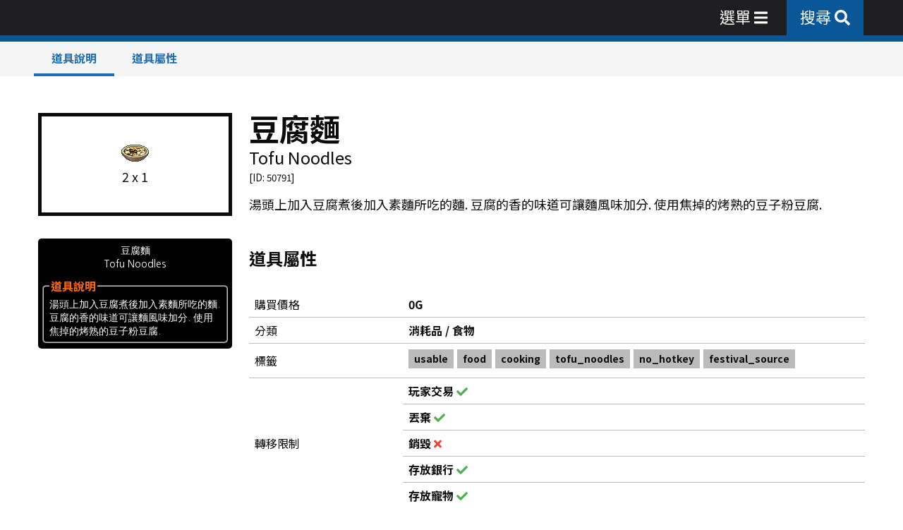

--- FILE ---
content_type: text/html; charset=utf-8
request_url: https://mabinogi.io/items/50791
body_size: 6014
content:
<!DOCTYPE html><html><head><meta name="viewport" content="width=device-width"/><meta charSet="utf-8"/><meta property="og:site_name" content="Mabinogi I/O"/><meta name="keywords" content="瑪奇 新瑪奇 Mabinogi 마비노기 マビノギ 洛奇"/><title>豆腐麵 - 道具 - Mabinogi I/O</title><meta property="og:title" content="豆腐麵 - 道具 - Mabinogi I/O"/><meta property="og:image" content="https://mabinogi.io/napi/image/items/50791.png?dc=1"/><meta property="og:description" content="湯頭上加入豆腐煮後加入素麵所吃的麵. 豆腐的香的味道可讓麵風味加分. 使用焦掉的烤熟的豆子粉豆腐."/><meta name="description" content="湯頭上加入豆腐煮後加入素麵所吃的麵. 豆腐的香的味道可讓麵風味加分. 使用焦掉的烤熟的豆子粉豆腐."/><meta name="next-head-count" content="9"/><link rel="preload" href="/_next/static/css/5e97b7302406d415b479.css" as="style"/><link rel="stylesheet" href="/_next/static/css/5e97b7302406d415b479.css" data-n-g=""/><link rel="preload" href="/_next/static/css/1e0e81b13ff13f9aca5e.css" as="style"/><link rel="stylesheet" href="/_next/static/css/1e0e81b13ff13f9aca5e.css" data-n-p=""/><noscript data-n-css=""></noscript><script defer="" nomodule="" src="/_next/static/chunks/polyfills-e7a279300235e161e32a.js" type="71a0444daca7ccc40de89b09-text/javascript"></script><script src="/_next/static/chunks/webpack-0e0f5c5c9fa5a29e0d78.js" defer="" type="71a0444daca7ccc40de89b09-text/javascript"></script><script src="/_next/static/chunks/framework-2f612445bd50b211f15a.js" defer="" type="71a0444daca7ccc40de89b09-text/javascript"></script><script src="/_next/static/chunks/main-5d885937b40f93aa4bfa.js" defer="" type="71a0444daca7ccc40de89b09-text/javascript"></script><script src="/_next/static/chunks/pages/_app-133dcaa9154c03251c74.js" defer="" type="71a0444daca7ccc40de89b09-text/javascript"></script><script src="/_next/static/chunks/ae6055a5-17ea69fc09e0cb0652d3.js" defer="" type="71a0444daca7ccc40de89b09-text/javascript"></script><script src="/_next/static/chunks/bee240a3-901c4002ec85cef8674c.js" defer="" type="71a0444daca7ccc40de89b09-text/javascript"></script><script src="/_next/static/chunks/958b4c57-ec7b1866de5ac848b7f8.js" defer="" type="71a0444daca7ccc40de89b09-text/javascript"></script><script src="/_next/static/chunks/863-828ae8660aab3bcaaa79.js" defer="" type="71a0444daca7ccc40de89b09-text/javascript"></script><script src="/_next/static/chunks/868-fdf5f9092d53494a279c.js" defer="" type="71a0444daca7ccc40de89b09-text/javascript"></script><script src="/_next/static/chunks/642-b1d3f3cf396fb8dc5935.js" defer="" type="71a0444daca7ccc40de89b09-text/javascript"></script><script src="/_next/static/chunks/283-c684e50aae796f8ad574.js" defer="" type="71a0444daca7ccc40de89b09-text/javascript"></script><script src="/_next/static/chunks/770-bf94722ce56c3712d30d.js" defer="" type="71a0444daca7ccc40de89b09-text/javascript"></script><script src="/_next/static/chunks/864-bcf95fead65b7e7a11e7.js" defer="" type="71a0444daca7ccc40de89b09-text/javascript"></script><script src="/_next/static/chunks/pages/items/%5Bid%5D-b962836fd3191a875cde.js" defer="" type="71a0444daca7ccc40de89b09-text/javascript"></script><script src="/_next/static/Zw8h71Svd89uyHSTD6c9J/_buildManifest.js" defer="" type="71a0444daca7ccc40de89b09-text/javascript"></script><script src="/_next/static/Zw8h71Svd89uyHSTD6c9J/_ssgManifest.js" defer="" type="71a0444daca7ccc40de89b09-text/javascript"></script></head><body><div id="__next"><div class="jss3"><header class="MuiPaper-root MuiAppBar-root MuiAppBar-positionFixed MuiAppBar-colorPrimary mabinogi-io-appbar mui-fixed MuiPaper-elevation4"><div style="background-color:#1e1e20"><div class="MuiContainer-root MuiContainer-maxWidthLg"><div class="MuiToolbar-root MuiToolbar-regular MuiToolbar-gutters"><div></div><div class="mabinogi-io-menu-wrap"><div class="mabinogi-io-menu"><a class="MuiTypography-root MuiLink-root MuiLink-underlineHover mabinogi-io-menu-link mabinogi-io-menu-link-io MuiTypography-colorPrimary" href="/"><div class="mabinogi-io-menu-link-title"><div class="mabinogi-io-logo-button"><div class="mabinogi-io-logo"><div style="display:inline-block;max-width:100%;overflow:hidden;position:relative;box-sizing:border-box;margin:0"><div style="box-sizing:border-box;display:block;max-width:100%"><img style="max-width:100%;display:block;margin:0;border:none;padding:0" alt="" aria-hidden="true" src="[data-uri]"/></div><noscript><img alt="Mabinogi I/O" srcSet="/_next/image?url=%2Fmabinogi.svg&amp;w=48&amp;q=75 1x, /_next/image?url=%2Fmabinogi.svg&amp;w=96&amp;q=75 2x" src="/_next/image?url=%2Fmabinogi.svg&amp;w=96&amp;q=75" decoding="async" data-nimg="true" style="position:absolute;top:0;left:0;bottom:0;right:0;box-sizing:border-box;padding:0;border:none;margin:auto;display:block;width:0;height:0;min-width:100%;max-width:100%;min-height:100%;max-height:100%"/></noscript><img alt="Mabinogi I/O" src="[data-uri]" decoding="async" data-nimg="true" style="position:absolute;top:0;left:0;bottom:0;right:0;box-sizing:border-box;padding:0;border:none;margin:auto;display:block;width:0;height:0;min-width:100%;max-width:100%;min-height:100%;max-height:100%"/></div></div><div style="display:inline-block;max-width:100%;overflow:hidden;position:relative;box-sizing:border-box;margin:0"><div style="box-sizing:border-box;display:block;max-width:100%"><img style="max-width:100%;display:block;margin:0;border:none;padding:0" alt="" aria-hidden="true" src="[data-uri]"/></div><noscript><img alt="Mabinogi I/O" srcSet="/_next/image?url=%2Fmabinogi_io_io.svg&amp;w=48&amp;q=75 1x, /_next/image?url=%2Fmabinogi_io_io.svg&amp;w=96&amp;q=75 2x" src="/_next/image?url=%2Fmabinogi_io_io.svg&amp;w=96&amp;q=75" decoding="async" data-nimg="true" style="position:absolute;top:0;left:0;bottom:0;right:0;box-sizing:border-box;padding:0;border:none;margin:auto;display:block;width:0;height:0;min-width:100%;max-width:100%;min-height:100%;max-height:100%"/></noscript><img alt="Mabinogi I/O" src="[data-uri]" decoding="async" data-nimg="true" style="position:absolute;top:0;left:0;bottom:0;right:0;box-sizing:border-box;padding:0;border:none;margin:auto;display:block;width:0;height:0;min-width:100%;max-width:100%;min-height:100%;max-height:100%"/></div></div></div></a></div></div><div class="jss2"></div><div class="mabinogi-io-menu-wrap end"><div class="mabinogi-io-menu" style="align-items:center"><a class="mabinogi-io-menu-link mabinogi-io-open-menu-box-link" tabindex="0" style="cursor:pointer"><div class="mabinogi-io-menu-link-title"><svg aria-hidden="true" focusable="false" data-prefix="fas" data-icon="bars" class="svg-inline--fa fa-bars fa-w-14 " role="img" xmlns="http://www.w3.org/2000/svg" viewBox="0 0 448 512"><path fill="currentColor" d="M16 132h416c8.837 0 16-7.163 16-16V76c0-8.837-7.163-16-16-16H16C7.163 60 0 67.163 0 76v40c0 8.837 7.163 16 16 16zm0 160h416c8.837 0 16-7.163 16-16v-40c0-8.837-7.163-16-16-16H16c-8.837 0-16 7.163-16 16v40c0 8.837 7.163 16 16 16zm0 160h416c8.837 0 16-7.163 16-16v-40c0-8.837-7.163-16-16-16H16c-8.837 0-16 7.163-16 16v40c0 8.837 7.163 16 16 16z"></path></svg></div></a><a class="MuiTypography-root MuiLink-root MuiLink-underlineHover mabinogi-io-menu-link primary_bg_color MuiTypography-colorPrimary" href="/search"><div class="mabinogi-io-menu-link-title"><svg aria-hidden="true" focusable="false" data-prefix="fas" data-icon="search" class="svg-inline--fa fa-search fa-w-16 " role="img" xmlns="http://www.w3.org/2000/svg" viewBox="0 0 512 512"><path fill="currentColor" d="M505 442.7L405.3 343c-4.5-4.5-10.6-7-17-7H372c27.6-35.3 44-79.7 44-128C416 93.1 322.9 0 208 0S0 93.1 0 208s93.1 208 208 208c48.3 0 92.7-16.4 128-44v16.3c0 6.4 2.5 12.5 7 17l99.7 99.7c9.4 9.4 24.6 9.4 33.9 0l28.3-28.3c9.4-9.4 9.4-24.6.1-34zM208 336c-70.7 0-128-57.2-128-128 0-70.7 57.2-128 128-128 70.7 0 128 57.2 128 128 0 70.7-57.2 128-128 128z"></path></svg></div></a></div></div></div></div></div></header><div class="MuiContainer-root MuiContainer-maxWidthLg"><div class="jss1"></div><div class="mabinogi-io-main-wrapper"><article><header class="MuiPaper-root MuiAppBar-root MuiAppBar-positionFixed MuiAppBar-colorPrimary mabinogi-io-subappbar mui-fixed MuiPaper-elevation4"><div class="MuiContainer-root MuiContainer-maxWidthLg"><div class="MuiToolbar-root MuiToolbar-dense MuiToolbar-gutters"></div></div></header><div class="MuiGrid-root MuiGrid-container MuiGrid-spacing-xs-3"><div class="MuiGrid-root MuiGrid-item MuiGrid-grid-xs-12 MuiGrid-grid-sm-12 MuiGrid-grid-md-12 MuiGrid-grid-lg-12"><div class="MuiGrid-root MuiGrid-container MuiGrid-spacing-xs-3"><div class="MuiGrid-root MuiGrid-item MuiGrid-grid-xs-12 MuiGrid-grid-sm-12 MuiGrid-grid-md-4 MuiGrid-grid-lg-3"><div><div class="mabinogi-io-item-image-box" style="flex-direction:column"><div><img src="https://mabinogi.io/napi/image/items/50791.png?dc=1" style="max-width:100%;display:block"/></div><div style="padding-top:10px"><span class="mabinogi-io-small-font-size">2 x 1</span></div></div><div class="mabinogi-io-page-top-padding p2"></div><div class="MabinogiItemBox_mabinogi_item_box__10Hah"><div style="text-align:center"><span>豆腐麵</span><br/><span>Tofu Noodles</span></div><fieldset style="margin-top:10px"><legend class="MabinogiItemBox_legend_fonts__1q4op">道具說明</legend><span>湯頭上加入豆腐煮後加入素麵所吃的麵. 豆腐的香的味道可讓麵風味加分. 使用焦掉的烤熟的豆子粉豆腐.<br/></span></fieldset></div></div></div><div class="MuiGrid-root MuiGrid-item MuiGrid-grid-xs-12 MuiGrid-grid-sm-12 MuiGrid-grid-md-8 MuiGrid-grid-lg-9"><section id="item"><h2 class="MuiTypography-root MuiTypography-h2">豆腐麵</h2><h5 class="MuiTypography-root MuiTypography-h5">Tofu Noodles</h5><small>[ID: <!-- -->50791<!-- -->]</small><span class="meilisearch-items-lvl1" style="display:none">消耗品 / 食物</span><span class="meilisearch-items-lvl2" style="display:none">豆腐麵</span><div class="mabinogi-io-page-top-padding p1"></div><span class="mabinogi-io-small-font-size"><span class="meilisearch-items-content">湯頭上加入豆腐煮後加入素麵所吃的麵. 豆腐的香的味道可讓麵風味加分. 使用焦掉的烤熟的豆子粉豆腐.<br/></span></span></section><section id="item-attr"><div class="mabinogi-io-page-top-padding"></div><div class="MuiGrid-root MuiGrid-container MuiGrid-spacing-xs-3"><div class="MuiGrid-root MuiGrid-item MuiGrid-grid-xs-12"><h5 class="MuiTypography-root MuiTypography-h5"><strong>道具屬性</strong></h5><div class="mabinogi-io-page-top-padding p2"></div><table class="mabinogi-io-table mabinogi-io-small-font-size s2"><tbody><tr><td style="width:25%">購買價格</td><td><strong>0G</strong></td></tr><tr><td style="width:25%">分類</td><td><strong>消耗品 / 食物</strong></td></tr><tr><td style="width:25%">標籤</td><td><div class="mabinogi-io-badge gray mabinogi-io-small-font-size s3">usable</div><div class="mabinogi-io-badge gray mabinogi-io-small-font-size s3">food</div><div class="mabinogi-io-badge gray mabinogi-io-small-font-size s3">cooking</div><div class="mabinogi-io-badge gray mabinogi-io-small-font-size s3">tofu_noodles</div><div class="mabinogi-io-badge gray mabinogi-io-small-font-size s3">no_hotkey</div><div class="mabinogi-io-badge gray mabinogi-io-small-font-size s3">festival_source</div></td></tr><tr><td style="width:25%">轉移限制</td><td style="padding:0"><table class="mabinogi-io-table mabinogi-io-small-font-size s2"><tbody><tr><td><strong>玩家交易 </strong><svg aria-hidden="true" focusable="false" data-prefix="fas" data-icon="times" class="svg-inline--fa fa-times fa-w-11 dangerText" role="img" xmlns="http://www.w3.org/2000/svg" viewBox="0 0 352 512"><path fill="currentColor" d="M242.72 256l100.07-100.07c12.28-12.28 12.28-32.19 0-44.48l-22.24-22.24c-12.28-12.28-32.19-12.28-44.48 0L176 189.28 75.93 89.21c-12.28-12.28-32.19-12.28-44.48 0L9.21 111.45c-12.28 12.28-12.28 32.19 0 44.48L109.28 256 9.21 356.07c-12.28 12.28-12.28 32.19 0 44.48l22.24 22.24c12.28 12.28 32.2 12.28 44.48 0L176 322.72l100.07 100.07c12.28 12.28 32.2 12.28 44.48 0l22.24-22.24c12.28-12.28 12.28-32.19 0-44.48L242.72 256z"></path></svg></td></tr><tr><td><strong>丟棄 </strong><svg aria-hidden="true" focusable="false" data-prefix="fas" data-icon="times" class="svg-inline--fa fa-times fa-w-11 dangerText" role="img" xmlns="http://www.w3.org/2000/svg" viewBox="0 0 352 512"><path fill="currentColor" d="M242.72 256l100.07-100.07c12.28-12.28 12.28-32.19 0-44.48l-22.24-22.24c-12.28-12.28-32.19-12.28-44.48 0L176 189.28 75.93 89.21c-12.28-12.28-32.19-12.28-44.48 0L9.21 111.45c-12.28 12.28-12.28 32.19 0 44.48L109.28 256 9.21 356.07c-12.28 12.28-12.28 32.19 0 44.48l22.24 22.24c12.28 12.28 32.2 12.28 44.48 0L176 322.72l100.07 100.07c12.28 12.28 32.2 12.28 44.48 0l22.24-22.24c12.28-12.28 12.28-32.19 0-44.48L242.72 256z"></path></svg></td></tr><tr><td><strong>銷毀 </strong><svg aria-hidden="true" focusable="false" data-prefix="fas" data-icon="times" class="svg-inline--fa fa-times fa-w-11 dangerText" role="img" xmlns="http://www.w3.org/2000/svg" viewBox="0 0 352 512"><path fill="currentColor" d="M242.72 256l100.07-100.07c12.28-12.28 12.28-32.19 0-44.48l-22.24-22.24c-12.28-12.28-32.19-12.28-44.48 0L176 189.28 75.93 89.21c-12.28-12.28-32.19-12.28-44.48 0L9.21 111.45c-12.28 12.28-12.28 32.19 0 44.48L109.28 256 9.21 356.07c-12.28 12.28-12.28 32.19 0 44.48l22.24 22.24c12.28 12.28 32.2 12.28 44.48 0L176 322.72l100.07 100.07c12.28 12.28 32.2 12.28 44.48 0l22.24-22.24c12.28-12.28 12.28-32.19 0-44.48L242.72 256z"></path></svg></td></tr><tr><td><strong>存放銀行 </strong><svg aria-hidden="true" focusable="false" data-prefix="fas" data-icon="times" class="svg-inline--fa fa-times fa-w-11 dangerText" role="img" xmlns="http://www.w3.org/2000/svg" viewBox="0 0 352 512"><path fill="currentColor" d="M242.72 256l100.07-100.07c12.28-12.28 12.28-32.19 0-44.48l-22.24-22.24c-12.28-12.28-32.19-12.28-44.48 0L176 189.28 75.93 89.21c-12.28-12.28-32.19-12.28-44.48 0L9.21 111.45c-12.28 12.28-12.28 32.19 0 44.48L109.28 256 9.21 356.07c-12.28 12.28-12.28 32.19 0 44.48l22.24 22.24c12.28 12.28 32.2 12.28 44.48 0L176 322.72l100.07 100.07c12.28 12.28 32.2 12.28 44.48 0l22.24-22.24c12.28-12.28 12.28-32.19 0-44.48L242.72 256z"></path></svg></td></tr><tr><td><strong>存放寵物 </strong><svg aria-hidden="true" focusable="false" data-prefix="fas" data-icon="times" class="svg-inline--fa fa-times fa-w-11 dangerText" role="img" xmlns="http://www.w3.org/2000/svg" viewBox="0 0 352 512"><path fill="currentColor" d="M242.72 256l100.07-100.07c12.28-12.28 12.28-32.19 0-44.48l-22.24-22.24c-12.28-12.28-32.19-12.28-44.48 0L176 189.28 75.93 89.21c-12.28-12.28-32.19-12.28-44.48 0L9.21 111.45c-12.28 12.28-12.28 32.19 0 44.48L109.28 256 9.21 356.07c-12.28 12.28-12.28 32.19 0 44.48l22.24 22.24c12.28 12.28 32.2 12.28 44.48 0L176 322.72l100.07 100.07c12.28 12.28 32.2 12.28 44.48 0l22.24-22.24c12.28-12.28 12.28-32.19 0-44.48L242.72 256z"></path></svg></td></tr></tbody></table></td></tr></tbody></table></div></div></section></div></div></div></div></article></div><div style="padding-top:2rem"></div></div><footer><div class="MuiContainer-root MuiContainer-maxWidthLg"><div class="section mabinogi-io-small-font-size" style="background-image:url(&#x27;/footer_bg.png&#x27;)"><div style="flex:2"><a class="mabinogi-io-a mabinogi-io-small-font-size" href="/privacy_policy"><span class="mabinogi-io-a-text">私隱政策</span></a><span>     </span><a class="mabinogi-io-a mabinogi-io-small-font-size" href="/copyright"><span class="mabinogi-io-a-text">關於本站及版權聲明</span></a><div class="mabinogi-io-page-top-padding p1"></div><span class="mabinogi-io-small-font-size s2">Mabinogi I/O 為瑪奇非官方資料網站，請瀏覽 <a target="_blank" rel="noreferrer" class="mabinogi-io-a mabinogi-io-small-font-size s2" href="https://mabinogi.beanfun.com/"><span class="mabinogi-io-a-text">新瑪奇官方網站</span><span class="mabinogi-io-a-icon"> <svg aria-hidden="true" focusable="false" data-prefix="fas" data-icon="external-link-square" class="svg-inline--fa fa-external-link-square fa-w-14 " role="img" xmlns="http://www.w3.org/2000/svg" viewBox="0 0 448 512"><path fill="currentColor" d="M448 80v352c0 26.51-21.49 48-48 48H48c-26.51 0-48-21.49-48-48V80c0-26.51 21.49-48 48-48h352c26.51 0 48 21.49 48 48zm-64 47.111C384 109.929 370.071 96 352.889 96H220.667c-12.887 0-23.333 10.447-23.333 23.334v14.904c0 13.138 10.843 23.686 23.976 23.324l56.002-1.588L69.908 361.908c-7.858 7.802-7.88 20.504-.05 28.334l19.899 19.899c7.83 7.83 20.532 7.808 28.334-.05l205.935-207.404-1.588 56.003c-.362 13.133 10.186 23.976 23.324 23.976h14.904c12.887 0 23.334-10.447 23.334-23.333V127.111z"></path></svg></span></a> 以獲取最新官方資訊</span></div><div class="end" style="flex:1"><a href="/"><div style="display:inline-block;max-width:100%;overflow:hidden;position:relative;box-sizing:border-box;margin:0"><div style="box-sizing:border-box;display:block;max-width:100%"><img style="max-width:100%;display:block;margin:0;border:none;padding:0" alt="" aria-hidden="true" src="[data-uri]"/></div><noscript><img alt="Mabinogi I/O" srcSet="/_next/image?url=%2Fmabinogi_io_io_black.svg&amp;w=96&amp;q=75 1x, /_next/image?url=%2Fmabinogi_io_io_black.svg&amp;w=256&amp;q=75 2x" src="/_next/image?url=%2Fmabinogi_io_io_black.svg&amp;w=256&amp;q=75" decoding="async" data-nimg="true" style="position:absolute;top:0;left:0;bottom:0;right:0;box-sizing:border-box;padding:0;border:none;margin:auto;display:block;width:0;height:0;min-width:100%;max-width:100%;min-height:100%;max-height:100%"/></noscript><img alt="Mabinogi I/O" src="[data-uri]" decoding="async" data-nimg="true" style="position:absolute;top:0;left:0;bottom:0;right:0;box-sizing:border-box;padding:0;border:none;margin:auto;display:block;width:0;height:0;min-width:100%;max-width:100%;min-height:100%;max-height:100%"/></div></a></div></div></div></footer></div></div><script id="__NEXT_DATA__" type="application/json">{"props":{"pageProps":{"initialState":{"DialogReducer":{"dialog":{"isLoadingOpen":false,"isAlertOpen":false,"alertMode":"danger","alertTitle":"","alertDescription":"","alertCloseBtnLabel":"OK","alertAction":"reload","isMaintenanceOpen":false,"maintenanceList":{}}},"FetchReducer":{"fetch":{"latest_error":null,"errorStackTrace":[]}},"HomeReducer":{"home":{"isHomeLoaded":false,"isHomeLoading":true,"isHomeError":false,"home":{"backgroundUrl":"","backgroundTextColor":"","ongoingEvents":[],"siteNotice":[],"officialNotice":[],"boostEvents":[],"missionDate":"","taillteannMission":"","taillteannVipMission":"","taraMission":"","taraVipMission":"","veteranDungeon":""},"isNoticeSiteLoading":true,"isNoticeSiteError":false,"noticeSite":[],"isNoticeOfficialLoading":true,"isNoticeOfficialError":false,"noticeOfficial":[],"isEventOngoingLoading":true,"isEventOngoingError":false,"eventOngoing":[]}},"SearchReducer":{"search":{"searched":false,"searchLoading":false,"searchListTotal":0,"searchList":[]}},"NoticeReducer":{"notice":{"isNoticeSiteLoaded":false,"isNoticeSiteLoading":true,"isNoticeSiteError":false,"noticeSiteTotal":0,"noticeSite":[],"isNoticeOfficialLoaded":false,"isNoticeOfficialLoading":true,"isNoticeOfficialError":false,"noticeOfficialTotal":0,"noticeOfficial":[],"isNoticeSiteDetailsLoading":true,"isNoticeSiteDetailsError":false,"noticeSiteDetails":{},"isNoticeOfficialDetailsLoading":true,"isNoticeOfficialDetailsError":false,"noticeOfficialDetails":{},"isNoticeEventsLoaded":false,"isNoticeEventsLoading":true,"isNoticeEventsError":false,"noticeEventsOngoing":[],"noticeEventsExpired":[]}},"ItemsReducer":{"items":{"keyword":"","isAutoCompleteLoading":false,"isAutoCompleteError":false,"autoCompleteList":[],"searched":false,"searchLoading":false,"searchListTotal":0,"searchList":[],"isTranslatesLoading":true,"isTranslatesError":false,"translates":{},"isDetailLoading":false,"isDetailError":false,"detail":{"data":{"item":{"_id":50791,"id":50791,"db_storetype":"1","category":"/usable/food/cooking/tofu_noodles/no_hotkey/festival_source/","text_name0":"Tofu Noodles","feature":"gfCircleMasterchef","text_name1":"豆腐麵","text_desc1":"湯頭上加入豆腐煮後加入素麵所吃的麵. 豆腐的香的味道可讓麵風味加分. 使用焦掉的烤熟的豆子粉豆腐.","bundle_type":"0","bundle_max":"0","price_buy":"0","price_sell":"0","attr_actionflag":"0","attr_type":"501","attr_grade":"0","file_fieldmesh":"item_dishcover","file_invimage":"food_TofuNoodles","inv_xsize":"2","inv_ysize":"1","app_weaponactiontype":"0","app_weartype":"ss","app_usec4layer":"false","app_color1":"12","app_color2":"12","app_color3":"12","app_colororder":"0","app_sittingtype":"0","taste_beauty":"0","taste_indivisuality":"0","taste_luxury":"0","taste_toughness":"0","taste_utility":"0","taste_rarity":"0","taste_meaning":"0","taste_adult":"0","taste_maniac":"0","taste_anime":"0","taste_sexy":"0","food_blockuseflag":"true","food_type":"0","food_amount":"10","food_amountflag":"0","food_str":"0","food_int":"0","food_dex":"0","food_will":"0","food_luck":"0","food_life":"0","food_mana":"0","food_stamina":"0","food_fatness":"0","food_upper":"0","food_lower":"0","food_toxic":"0","foodeffectxml":"\u003cfood_effect\u003e\\n \u003cbuffer duration_sec = \"1200\"\u003e\\n  \u003ceffect param = \"lifemax\" amount=\"+40\" /\u003e\\n  \u003ceffect param = \"str\" amount=\"-30\" /\u003e\\n \u003c/buffer\u003e\\n\u003c/food_effect\u003e","smartsearchflag":"korea;","auctionsearchflag":"korea;china;usa;taiwan;","xml_file":"ItemDB","hash":"38e39ba57d1bdae6768f6e2acfa0fe58","auction":"消耗品","sub_auction":"食物","full_auction":"消耗品 / 食物","create_dt":"2021-12-11T05:05:23.484Z","update_dt":"2023-10-13T15:37:18.897Z"},"setitemdesc":[]},"xml":{"_id":50791,"id":50791,"db_storetype":"1","category":"/usable/food/cooking/tofu_noodles/no_hotkey/festival_source/","text_name0":"Tofu Noodles","feature":"gfCircleMasterchef","text_name1":"豆腐麵","text_desc1":"湯頭上加入豆腐煮後加入素麵所吃的麵. 豆腐的香的味道可讓麵風味加分. 使用焦掉的烤熟的豆子粉豆腐.","bundle_type":"0","bundle_max":"0","price_buy":"0","price_sell":"0","attr_actionflag":"0","attr_type":"501","attr_grade":"0","file_fieldmesh":"item_dishcover","file_invimage":"food_TofuNoodles","inv_xsize":"2","inv_ysize":"1","app_weaponactiontype":"0","app_weartype":"ss","app_usec4layer":"false","app_color1":"12","app_color2":"12","app_color3":"12","app_colororder":"0","app_sittingtype":"0","taste_beauty":"0","taste_indivisuality":"0","taste_luxury":"0","taste_toughness":"0","taste_utility":"0","taste_rarity":"0","taste_meaning":"0","taste_adult":"0","taste_maniac":"0","taste_anime":"0","taste_sexy":"0","food_blockuseflag":"true","food_type":"0","food_amount":"10","food_amountflag":"0","food_str":"0","food_int":"0","food_dex":"0","food_will":"0","food_luck":"0","food_life":"0","food_mana":"0","food_stamina":"0","food_fatness":"0","food_upper":"0","food_lower":"0","food_toxic":"0","foodeffectxml":"\u003cfood_effect\u003e\\n \u003cbuffer duration_sec = \"1200\"\u003e\\n  \u003ceffect param = \"lifemax\" amount=\"+40\" /\u003e\\n  \u003ceffect param = \"str\" amount=\"-30\" /\u003e\\n \u003c/buffer\u003e\\n\u003c/food_effect\u003e","smartsearchflag":"korea;","auctionsearchflag":"korea;china;usa;taiwan;","xml_file":"ItemDB","hash":"38e39ba57d1bdae6768f6e2acfa0fe58","auction":"消耗品","sub_auction":"食物","full_auction":"消耗品 / 食物","create_dt":"2021-12-11T05:05:23.484Z","update_dt":"2023-10-13T15:37:18.897Z"},"setitemdesc":[],"isUpgradeLoading":true,"isUpgradeError":false,"upgrade":[],"isProductionLoading":true,"isProductionError":false,"production":[]}}},"EnchantmentsReducer":{"enchantments":{"isInitLoaded":false,"isInitLoading":true,"isInitError":false,"initData":{},"searched":false,"searchLoading":false,"searchListTotal":0,"searchList":[],"isDetailLoading":true,"isDetailError":false,"detail":{"data":{},"xml":{},"allow_block_item":{}},"isSequenceLoading":false,"isSequenceLoaded":false,"isSequenceError":false,"sequence":{}}},"AchievementsReducer":{"achievements":{"searched":false,"searchLoading":false,"achievementsCategory":[],"achievementsList":[]}},"TradeReducer":{"trade":{"isInitLoaded":false,"isInitLoading":true,"isInitError":false,"initData":{},"tradePostId":null,"tradeData":[]}},"RaidReducer":{"raid":{"isInitLoaded":false,"isInitLoading":true,"isInitError":false,"initData":{},"timeArr":[]}}}},"__N_SSP":true},"page":"/items/[id]","query":{"id":"50791"},"buildId":"Zw8h71Svd89uyHSTD6c9J","isFallback":false,"gssp":true,"scriptLoader":[]}</script><script src="/cdn-cgi/scripts/7d0fa10a/cloudflare-static/rocket-loader.min.js" data-cf-settings="71a0444daca7ccc40de89b09-|49" defer></script><script>(function(){function c(){var b=a.contentDocument||a.contentWindow.document;if(b){var d=b.createElement('script');d.innerHTML="window.__CF$cv$params={r:'9c0929445e528020',t:'MTc2ODg1NTM3Mw=='};var a=document.createElement('script');a.src='/cdn-cgi/challenge-platform/scripts/jsd/main.js';document.getElementsByTagName('head')[0].appendChild(a);";b.getElementsByTagName('head')[0].appendChild(d)}}if(document.body){var a=document.createElement('iframe');a.height=1;a.width=1;a.style.position='absolute';a.style.top=0;a.style.left=0;a.style.border='none';a.style.visibility='hidden';document.body.appendChild(a);if('loading'!==document.readyState)c();else if(window.addEventListener)document.addEventListener('DOMContentLoaded',c);else{var e=document.onreadystatechange||function(){};document.onreadystatechange=function(b){e(b);'loading'!==document.readyState&&(document.onreadystatechange=e,c())}}}})();</script><script defer src="https://static.cloudflareinsights.com/beacon.min.js/vcd15cbe7772f49c399c6a5babf22c1241717689176015" integrity="sha512-ZpsOmlRQV6y907TI0dKBHq9Md29nnaEIPlkf84rnaERnq6zvWvPUqr2ft8M1aS28oN72PdrCzSjY4U6VaAw1EQ==" data-cf-beacon='{"version":"2024.11.0","token":"855578622366447fbc696587a8dbef7a","server_timing":{"name":{"cfCacheStatus":true,"cfEdge":true,"cfExtPri":true,"cfL4":true,"cfOrigin":true,"cfSpeedBrain":true},"location_startswith":null}}' crossorigin="anonymous"></script>
</body></html>

--- FILE ---
content_type: application/javascript; charset=UTF-8
request_url: https://mabinogi.io/_next/static/chunks/868-fdf5f9092d53494a279c.js
body_size: 10933
content:
"use strict";(self.webpackChunk_N_E=self.webpackChunk_N_E||[]).push([[868],{20170:function(e,t,n){var r=n(87462),o=n(20278),i=n(45987),a=n(67294),s=(n(45697),n(12666)),u=n(8920),f=n(5653),p=n(17294);function c(e){return"scale(".concat(e,", ").concat(Math.pow(e,2),")")}var l={entering:{opacity:1,transform:c(1)},entered:{opacity:1,transform:"none"}},d=a.forwardRef((function(e,t){var n=e.children,d=e.disableStrictModeCompat,m=void 0!==d&&d,h=e.in,v=e.onEnter,g=e.onEntered,b=e.onEntering,y=e.onExit,w=e.onExited,E=e.onExiting,x=e.style,T=e.timeout,O=void 0===T?"auto":T,L=e.TransitionComponent,M=void 0===L?s.ZP:L,Z=(0,i.Z)(e,["children","disableStrictModeCompat","in","onEnter","onEntered","onEntering","onExit","onExited","onExiting","style","timeout","TransitionComponent"]),C=a.useRef(),D=a.useRef(),N=(0,u.Z)(),k=N.unstable_strictMode&&!m,F=a.useRef(null),P=(0,p.Z)(n.ref,t),R=(0,p.Z)(k?F:void 0,P),S=function(e){return function(t,n){if(e){var r=k?[F.current,t]:[t,n],i=(0,o.Z)(r,2),a=i[0],s=i[1];void 0===s?e(a):e(a,s)}}},H=S(b),B=S((function(e,t){(0,f.n)(e);var n,r=(0,f.C)({style:x,timeout:O},{mode:"enter"}),o=r.duration,i=r.delay;"auto"===O?(n=N.transitions.getAutoHeightDuration(e.clientHeight),D.current=n):n=o,e.style.transition=[N.transitions.create("opacity",{duration:n,delay:i}),N.transitions.create("transform",{duration:.666*n,delay:i})].join(","),v&&v(e,t)})),A=S(g),W=S(E),I=S((function(e){var t,n=(0,f.C)({style:x,timeout:O},{mode:"exit"}),r=n.duration,o=n.delay;"auto"===O?(t=N.transitions.getAutoHeightDuration(e.clientHeight),D.current=t):t=r,e.style.transition=[N.transitions.create("opacity",{duration:t,delay:o}),N.transitions.create("transform",{duration:.666*t,delay:o||.333*t})].join(","),e.style.opacity="0",e.style.transform=c(.75),y&&y(e)})),j=S(w);return a.useEffect((function(){return function(){clearTimeout(C.current)}}),[]),a.createElement(M,(0,r.Z)({appear:!0,in:h,nodeRef:k?F:void 0,onEnter:B,onEntered:A,onEntering:H,onExit:I,onExited:j,onExiting:W,addEndListener:function(e,t){var n=k?e:t;"auto"===O&&(C.current=setTimeout(n,D.current||0))},timeout:"auto"===O?null:O},Z),(function(e,t){return a.cloneElement(n,(0,r.Z)({style:(0,r.Z)({opacity:0,transform:c(.75),visibility:"exited"!==e||h?void 0:"hidden"},l[e],x,n.props.style),ref:R},t))}))}));d.muiSupportAuto=!0,t.Z=d},96617:function(e,t,n){n.d(t,{Z:function(){return Ee}});var r=n(87462),o=n(45987),i=n(67294),a=(n(45697),"undefined"!==typeof window&&"undefined"!==typeof document&&"undefined"!==typeof navigator),s=function(){for(var e=["Edge","Trident","Firefox"],t=0;t<e.length;t+=1)if(a&&navigator.userAgent.indexOf(e[t])>=0)return 1;return 0}();var u=a&&window.Promise?function(e){var t=!1;return function(){t||(t=!0,window.Promise.resolve().then((function(){t=!1,e()})))}}:function(e){var t=!1;return function(){t||(t=!0,setTimeout((function(){t=!1,e()}),s))}};function f(e){return e&&"[object Function]"==={}.toString.call(e)}function p(e,t){if(1!==e.nodeType)return[];var n=e.ownerDocument.defaultView.getComputedStyle(e,null);return t?n[t]:n}function c(e){return"HTML"===e.nodeName?e:e.parentNode||e.host}function l(e){if(!e)return document.body;switch(e.nodeName){case"HTML":case"BODY":return e.ownerDocument.body;case"#document":return e.body}var t=p(e),n=t.overflow,r=t.overflowX,o=t.overflowY;return/(auto|scroll|overlay)/.test(n+o+r)?e:l(c(e))}function d(e){return e&&e.referenceNode?e.referenceNode:e}var m=a&&!(!window.MSInputMethodContext||!document.documentMode),h=a&&/MSIE 10/.test(navigator.userAgent);function v(e){return 11===e?m:10===e?h:m||h}function g(e){if(!e)return document.documentElement;for(var t=v(10)?document.body:null,n=e.offsetParent||null;n===t&&e.nextElementSibling;)n=(e=e.nextElementSibling).offsetParent;var r=n&&n.nodeName;return r&&"BODY"!==r&&"HTML"!==r?-1!==["TH","TD","TABLE"].indexOf(n.nodeName)&&"static"===p(n,"position")?g(n):n:e?e.ownerDocument.documentElement:document.documentElement}function b(e){return null!==e.parentNode?b(e.parentNode):e}function y(e,t){if(!e||!e.nodeType||!t||!t.nodeType)return document.documentElement;var n=e.compareDocumentPosition(t)&Node.DOCUMENT_POSITION_FOLLOWING,r=n?e:t,o=n?t:e,i=document.createRange();i.setStart(r,0),i.setEnd(o,0);var a=i.commonAncestorContainer;if(e!==a&&t!==a||r.contains(o))return function(e){var t=e.nodeName;return"BODY"!==t&&("HTML"===t||g(e.firstElementChild)===e)}(a)?a:g(a);var s=b(e);return s.host?y(s.host,t):y(e,b(t).host)}function w(e){var t=arguments.length>1&&void 0!==arguments[1]?arguments[1]:"top",n="top"===t?"scrollTop":"scrollLeft",r=e.nodeName;if("BODY"===r||"HTML"===r){var o=e.ownerDocument.documentElement,i=e.ownerDocument.scrollingElement||o;return i[n]}return e[n]}function E(e,t){var n=arguments.length>2&&void 0!==arguments[2]&&arguments[2],r=w(t,"top"),o=w(t,"left"),i=n?-1:1;return e.top+=r*i,e.bottom+=r*i,e.left+=o*i,e.right+=o*i,e}function x(e,t){var n="x"===t?"Left":"Top",r="Left"===n?"Right":"Bottom";return parseFloat(e["border"+n+"Width"])+parseFloat(e["border"+r+"Width"])}function T(e,t,n,r){return Math.max(t["offset"+e],t["scroll"+e],n["client"+e],n["offset"+e],n["scroll"+e],v(10)?parseInt(n["offset"+e])+parseInt(r["margin"+("Height"===e?"Top":"Left")])+parseInt(r["margin"+("Height"===e?"Bottom":"Right")]):0)}function O(e){var t=e.body,n=e.documentElement,r=v(10)&&getComputedStyle(n);return{height:T("Height",t,n,r),width:T("Width",t,n,r)}}var L=function(e,t){if(!(e instanceof t))throw new TypeError("Cannot call a class as a function")},M=function(){function e(e,t){for(var n=0;n<t.length;n++){var r=t[n];r.enumerable=r.enumerable||!1,r.configurable=!0,"value"in r&&(r.writable=!0),Object.defineProperty(e,r.key,r)}}return function(t,n,r){return n&&e(t.prototype,n),r&&e(t,r),t}}(),Z=function(e,t,n){return t in e?Object.defineProperty(e,t,{value:n,enumerable:!0,configurable:!0,writable:!0}):e[t]=n,e},C=Object.assign||function(e){for(var t=1;t<arguments.length;t++){var n=arguments[t];for(var r in n)Object.prototype.hasOwnProperty.call(n,r)&&(e[r]=n[r])}return e};function D(e){return C({},e,{right:e.left+e.width,bottom:e.top+e.height})}function N(e){var t={};try{if(v(10)){t=e.getBoundingClientRect();var n=w(e,"top"),r=w(e,"left");t.top+=n,t.left+=r,t.bottom+=n,t.right+=r}else t=e.getBoundingClientRect()}catch(l){}var o={left:t.left,top:t.top,width:t.right-t.left,height:t.bottom-t.top},i="HTML"===e.nodeName?O(e.ownerDocument):{},a=i.width||e.clientWidth||o.width,s=i.height||e.clientHeight||o.height,u=e.offsetWidth-a,f=e.offsetHeight-s;if(u||f){var c=p(e);u-=x(c,"x"),f-=x(c,"y"),o.width-=u,o.height-=f}return D(o)}function k(e,t){var n=arguments.length>2&&void 0!==arguments[2]&&arguments[2],r=v(10),o="HTML"===t.nodeName,i=N(e),a=N(t),s=l(e),u=p(t),f=parseFloat(u.borderTopWidth),c=parseFloat(u.borderLeftWidth);n&&o&&(a.top=Math.max(a.top,0),a.left=Math.max(a.left,0));var d=D({top:i.top-a.top-f,left:i.left-a.left-c,width:i.width,height:i.height});if(d.marginTop=0,d.marginLeft=0,!r&&o){var m=parseFloat(u.marginTop),h=parseFloat(u.marginLeft);d.top-=f-m,d.bottom-=f-m,d.left-=c-h,d.right-=c-h,d.marginTop=m,d.marginLeft=h}return(r&&!n?t.contains(s):t===s&&"BODY"!==s.nodeName)&&(d=E(d,t)),d}function F(e){var t=arguments.length>1&&void 0!==arguments[1]&&arguments[1],n=e.ownerDocument.documentElement,r=k(e,n),o=Math.max(n.clientWidth,window.innerWidth||0),i=Math.max(n.clientHeight,window.innerHeight||0),a=t?0:w(n),s=t?0:w(n,"left"),u={top:a-r.top+r.marginTop,left:s-r.left+r.marginLeft,width:o,height:i};return D(u)}function P(e){var t=e.nodeName;if("BODY"===t||"HTML"===t)return!1;if("fixed"===p(e,"position"))return!0;var n=c(e);return!!n&&P(n)}function R(e){if(!e||!e.parentElement||v())return document.documentElement;for(var t=e.parentElement;t&&"none"===p(t,"transform");)t=t.parentElement;return t||document.documentElement}function S(e,t,n,r){var o=arguments.length>4&&void 0!==arguments[4]&&arguments[4],i={top:0,left:0},a=o?R(e):y(e,d(t));if("viewport"===r)i=F(a,o);else{var s=void 0;"scrollParent"===r?"BODY"===(s=l(c(t))).nodeName&&(s=e.ownerDocument.documentElement):s="window"===r?e.ownerDocument.documentElement:r;var u=k(s,a,o);if("HTML"!==s.nodeName||P(a))i=u;else{var f=O(e.ownerDocument),p=f.height,m=f.width;i.top+=u.top-u.marginTop,i.bottom=p+u.top,i.left+=u.left-u.marginLeft,i.right=m+u.left}}var h="number"===typeof(n=n||0);return i.left+=h?n:n.left||0,i.top+=h?n:n.top||0,i.right-=h?n:n.right||0,i.bottom-=h?n:n.bottom||0,i}function H(e){return e.width*e.height}function B(e,t,n,r,o){var i=arguments.length>5&&void 0!==arguments[5]?arguments[5]:0;if(-1===e.indexOf("auto"))return e;var a=S(n,r,i,o),s={top:{width:a.width,height:t.top-a.top},right:{width:a.right-t.right,height:a.height},bottom:{width:a.width,height:a.bottom-t.bottom},left:{width:t.left-a.left,height:a.height}},u=Object.keys(s).map((function(e){return C({key:e},s[e],{area:H(s[e])})})).sort((function(e,t){return t.area-e.area})),f=u.filter((function(e){var t=e.width,r=e.height;return t>=n.clientWidth&&r>=n.clientHeight})),p=f.length>0?f[0].key:u[0].key,c=e.split("-")[1];return p+(c?"-"+c:"")}function A(e,t,n){var r=arguments.length>3&&void 0!==arguments[3]?arguments[3]:null,o=r?R(t):y(t,d(n));return k(n,o,r)}function W(e){var t=e.ownerDocument.defaultView.getComputedStyle(e),n=parseFloat(t.marginTop||0)+parseFloat(t.marginBottom||0),r=parseFloat(t.marginLeft||0)+parseFloat(t.marginRight||0);return{width:e.offsetWidth+r,height:e.offsetHeight+n}}function I(e){var t={left:"right",right:"left",bottom:"top",top:"bottom"};return e.replace(/left|right|bottom|top/g,(function(e){return t[e]}))}function j(e,t,n){n=n.split("-")[0];var r=W(e),o={width:r.width,height:r.height},i=-1!==["right","left"].indexOf(n),a=i?"top":"left",s=i?"left":"top",u=i?"height":"width",f=i?"width":"height";return o[a]=t[a]+t[u]/2-r[u]/2,o[s]=n===s?t[s]-r[f]:t[I(s)],o}function U(e,t){return Array.prototype.find?e.find(t):e.filter(t)[0]}function V(e,t,n){return(void 0===n?e:e.slice(0,function(e,t,n){if(Array.prototype.findIndex)return e.findIndex((function(e){return e[t]===n}));var r=U(e,(function(e){return e[t]===n}));return e.indexOf(r)}(e,"name",n))).forEach((function(e){e.function&&console.warn("`modifier.function` is deprecated, use `modifier.fn`!");var n=e.function||e.fn;e.enabled&&f(n)&&(t.offsets.popper=D(t.offsets.popper),t.offsets.reference=D(t.offsets.reference),t=n(t,e))})),t}function Y(){if(!this.state.isDestroyed){var e={instance:this,styles:{},arrowStyles:{},attributes:{},flipped:!1,offsets:{}};e.offsets.reference=A(this.state,this.popper,this.reference,this.options.positionFixed),e.placement=B(this.options.placement,e.offsets.reference,this.popper,this.reference,this.options.modifiers.flip.boundariesElement,this.options.modifiers.flip.padding),e.originalPlacement=e.placement,e.positionFixed=this.options.positionFixed,e.offsets.popper=j(this.popper,e.offsets.reference,e.placement),e.offsets.popper.position=this.options.positionFixed?"fixed":"absolute",e=V(this.modifiers,e),this.state.isCreated?this.options.onUpdate(e):(this.state.isCreated=!0,this.options.onCreate(e))}}function z(e,t){return e.some((function(e){var n=e.name;return e.enabled&&n===t}))}function q(e){for(var t=[!1,"ms","Webkit","Moz","O"],n=e.charAt(0).toUpperCase()+e.slice(1),r=0;r<t.length;r++){var o=t[r],i=o?""+o+n:e;if("undefined"!==typeof document.body.style[i])return i}return null}function _(){return this.state.isDestroyed=!0,z(this.modifiers,"applyStyle")&&(this.popper.removeAttribute("x-placement"),this.popper.style.position="",this.popper.style.top="",this.popper.style.left="",this.popper.style.right="",this.popper.style.bottom="",this.popper.style.willChange="",this.popper.style[q("transform")]=""),this.disableEventListeners(),this.options.removeOnDestroy&&this.popper.parentNode.removeChild(this.popper),this}function $(e){var t=e.ownerDocument;return t?t.defaultView:window}function G(e,t,n,r){var o="BODY"===e.nodeName,i=o?e.ownerDocument.defaultView:e;i.addEventListener(t,n,{passive:!0}),o||G(l(i.parentNode),t,n,r),r.push(i)}function X(e,t,n,r){n.updateBound=r,$(e).addEventListener("resize",n.updateBound,{passive:!0});var o=l(e);return G(o,"scroll",n.updateBound,n.scrollParents),n.scrollElement=o,n.eventsEnabled=!0,n}function J(){this.state.eventsEnabled||(this.state=X(this.reference,this.options,this.state,this.scheduleUpdate))}function K(){var e,t;this.state.eventsEnabled&&(cancelAnimationFrame(this.scheduleUpdate),this.state=(e=this.reference,t=this.state,$(e).removeEventListener("resize",t.updateBound),t.scrollParents.forEach((function(e){e.removeEventListener("scroll",t.updateBound)})),t.updateBound=null,t.scrollParents=[],t.scrollElement=null,t.eventsEnabled=!1,t))}function Q(e){return""!==e&&!isNaN(parseFloat(e))&&isFinite(e)}function ee(e,t){Object.keys(t).forEach((function(n){var r="";-1!==["width","height","top","right","bottom","left"].indexOf(n)&&Q(t[n])&&(r="px"),e.style[n]=t[n]+r}))}var te=a&&/Firefox/i.test(navigator.userAgent);function ne(e,t,n){var r=U(e,(function(e){return e.name===t})),o=!!r&&e.some((function(e){return e.name===n&&e.enabled&&e.order<r.order}));if(!o){var i="`"+t+"`",a="`"+n+"`";console.warn(a+" modifier is required by "+i+" modifier in order to work, be sure to include it before "+i+"!")}return o}var re=["auto-start","auto","auto-end","top-start","top","top-end","right-start","right","right-end","bottom-end","bottom","bottom-start","left-end","left","left-start"],oe=re.slice(3);function ie(e){var t=arguments.length>1&&void 0!==arguments[1]&&arguments[1],n=oe.indexOf(e),r=oe.slice(n+1).concat(oe.slice(0,n));return t?r.reverse():r}var ae="flip",se="clockwise",ue="counterclockwise";function fe(e,t,n,r){var o=[0,0],i=-1!==["right","left"].indexOf(r),a=e.split(/(\+|\-)/).map((function(e){return e.trim()})),s=a.indexOf(U(a,(function(e){return-1!==e.search(/,|\s/)})));a[s]&&-1===a[s].indexOf(",")&&console.warn("Offsets separated by white space(s) are deprecated, use a comma (,) instead.");var u=/\s*,\s*|\s+/,f=-1!==s?[a.slice(0,s).concat([a[s].split(u)[0]]),[a[s].split(u)[1]].concat(a.slice(s+1))]:[a];return(f=f.map((function(e,r){var o=(1===r?!i:i)?"height":"width",a=!1;return e.reduce((function(e,t){return""===e[e.length-1]&&-1!==["+","-"].indexOf(t)?(e[e.length-1]=t,a=!0,e):a?(e[e.length-1]+=t,a=!1,e):e.concat(t)}),[]).map((function(e){return function(e,t,n,r){var o=e.match(/((?:\-|\+)?\d*\.?\d*)(.*)/),i=+o[1],a=o[2];if(!i)return e;if(0===a.indexOf("%")){var s=void 0;switch(a){case"%p":s=n;break;case"%":case"%r":default:s=r}return D(s)[t]/100*i}if("vh"===a||"vw"===a)return("vh"===a?Math.max(document.documentElement.clientHeight,window.innerHeight||0):Math.max(document.documentElement.clientWidth,window.innerWidth||0))/100*i;return i}(e,o,t,n)}))}))).forEach((function(e,t){e.forEach((function(n,r){Q(n)&&(o[t]+=n*("-"===e[r-1]?-1:1))}))})),o}var pe={placement:"bottom",positionFixed:!1,eventsEnabled:!0,removeOnDestroy:!1,onCreate:function(){},onUpdate:function(){},modifiers:{shift:{order:100,enabled:!0,fn:function(e){var t=e.placement,n=t.split("-")[0],r=t.split("-")[1];if(r){var o=e.offsets,i=o.reference,a=o.popper,s=-1!==["bottom","top"].indexOf(n),u=s?"left":"top",f=s?"width":"height",p={start:Z({},u,i[u]),end:Z({},u,i[u]+i[f]-a[f])};e.offsets.popper=C({},a,p[r])}return e}},offset:{order:200,enabled:!0,fn:function(e,t){var n=t.offset,r=e.placement,o=e.offsets,i=o.popper,a=o.reference,s=r.split("-")[0],u=void 0;return u=Q(+n)?[+n,0]:fe(n,i,a,s),"left"===s?(i.top+=u[0],i.left-=u[1]):"right"===s?(i.top+=u[0],i.left+=u[1]):"top"===s?(i.left+=u[0],i.top-=u[1]):"bottom"===s&&(i.left+=u[0],i.top+=u[1]),e.popper=i,e},offset:0},preventOverflow:{order:300,enabled:!0,fn:function(e,t){var n=t.boundariesElement||g(e.instance.popper);e.instance.reference===n&&(n=g(n));var r=q("transform"),o=e.instance.popper.style,i=o.top,a=o.left,s=o[r];o.top="",o.left="",o[r]="";var u=S(e.instance.popper,e.instance.reference,t.padding,n,e.positionFixed);o.top=i,o.left=a,o[r]=s,t.boundaries=u;var f=t.priority,p=e.offsets.popper,c={primary:function(e){var n=p[e];return p[e]<u[e]&&!t.escapeWithReference&&(n=Math.max(p[e],u[e])),Z({},e,n)},secondary:function(e){var n="right"===e?"left":"top",r=p[n];return p[e]>u[e]&&!t.escapeWithReference&&(r=Math.min(p[n],u[e]-("right"===e?p.width:p.height))),Z({},n,r)}};return f.forEach((function(e){var t=-1!==["left","top"].indexOf(e)?"primary":"secondary";p=C({},p,c[t](e))})),e.offsets.popper=p,e},priority:["left","right","top","bottom"],padding:5,boundariesElement:"scrollParent"},keepTogether:{order:400,enabled:!0,fn:function(e){var t=e.offsets,n=t.popper,r=t.reference,o=e.placement.split("-")[0],i=Math.floor,a=-1!==["top","bottom"].indexOf(o),s=a?"right":"bottom",u=a?"left":"top",f=a?"width":"height";return n[s]<i(r[u])&&(e.offsets.popper[u]=i(r[u])-n[f]),n[u]>i(r[s])&&(e.offsets.popper[u]=i(r[s])),e}},arrow:{order:500,enabled:!0,fn:function(e,t){var n;if(!ne(e.instance.modifiers,"arrow","keepTogether"))return e;var r=t.element;if("string"===typeof r){if(!(r=e.instance.popper.querySelector(r)))return e}else if(!e.instance.popper.contains(r))return console.warn("WARNING: `arrow.element` must be child of its popper element!"),e;var o=e.placement.split("-")[0],i=e.offsets,a=i.popper,s=i.reference,u=-1!==["left","right"].indexOf(o),f=u?"height":"width",c=u?"Top":"Left",l=c.toLowerCase(),d=u?"left":"top",m=u?"bottom":"right",h=W(r)[f];s[m]-h<a[l]&&(e.offsets.popper[l]-=a[l]-(s[m]-h)),s[l]+h>a[m]&&(e.offsets.popper[l]+=s[l]+h-a[m]),e.offsets.popper=D(e.offsets.popper);var v=s[l]+s[f]/2-h/2,g=p(e.instance.popper),b=parseFloat(g["margin"+c]),y=parseFloat(g["border"+c+"Width"]),w=v-e.offsets.popper[l]-b-y;return w=Math.max(Math.min(a[f]-h,w),0),e.arrowElement=r,e.offsets.arrow=(Z(n={},l,Math.round(w)),Z(n,d,""),n),e},element:"[x-arrow]"},flip:{order:600,enabled:!0,fn:function(e,t){if(z(e.instance.modifiers,"inner"))return e;if(e.flipped&&e.placement===e.originalPlacement)return e;var n=S(e.instance.popper,e.instance.reference,t.padding,t.boundariesElement,e.positionFixed),r=e.placement.split("-")[0],o=I(r),i=e.placement.split("-")[1]||"",a=[];switch(t.behavior){case ae:a=[r,o];break;case se:a=ie(r);break;case ue:a=ie(r,!0);break;default:a=t.behavior}return a.forEach((function(s,u){if(r!==s||a.length===u+1)return e;r=e.placement.split("-")[0],o=I(r);var f=e.offsets.popper,p=e.offsets.reference,c=Math.floor,l="left"===r&&c(f.right)>c(p.left)||"right"===r&&c(f.left)<c(p.right)||"top"===r&&c(f.bottom)>c(p.top)||"bottom"===r&&c(f.top)<c(p.bottom),d=c(f.left)<c(n.left),m=c(f.right)>c(n.right),h=c(f.top)<c(n.top),v=c(f.bottom)>c(n.bottom),g="left"===r&&d||"right"===r&&m||"top"===r&&h||"bottom"===r&&v,b=-1!==["top","bottom"].indexOf(r),y=!!t.flipVariations&&(b&&"start"===i&&d||b&&"end"===i&&m||!b&&"start"===i&&h||!b&&"end"===i&&v),w=!!t.flipVariationsByContent&&(b&&"start"===i&&m||b&&"end"===i&&d||!b&&"start"===i&&v||!b&&"end"===i&&h),E=y||w;(l||g||E)&&(e.flipped=!0,(l||g)&&(r=a[u+1]),E&&(i=function(e){return"end"===e?"start":"start"===e?"end":e}(i)),e.placement=r+(i?"-"+i:""),e.offsets.popper=C({},e.offsets.popper,j(e.instance.popper,e.offsets.reference,e.placement)),e=V(e.instance.modifiers,e,"flip"))})),e},behavior:"flip",padding:5,boundariesElement:"viewport",flipVariations:!1,flipVariationsByContent:!1},inner:{order:700,enabled:!1,fn:function(e){var t=e.placement,n=t.split("-")[0],r=e.offsets,o=r.popper,i=r.reference,a=-1!==["left","right"].indexOf(n),s=-1===["top","left"].indexOf(n);return o[a?"left":"top"]=i[n]-(s?o[a?"width":"height"]:0),e.placement=I(t),e.offsets.popper=D(o),e}},hide:{order:800,enabled:!0,fn:function(e){if(!ne(e.instance.modifiers,"hide","preventOverflow"))return e;var t=e.offsets.reference,n=U(e.instance.modifiers,(function(e){return"preventOverflow"===e.name})).boundaries;if(t.bottom<n.top||t.left>n.right||t.top>n.bottom||t.right<n.left){if(!0===e.hide)return e;e.hide=!0,e.attributes["x-out-of-boundaries"]=""}else{if(!1===e.hide)return e;e.hide=!1,e.attributes["x-out-of-boundaries"]=!1}return e}},computeStyle:{order:850,enabled:!0,fn:function(e,t){var n=t.x,r=t.y,o=e.offsets.popper,i=U(e.instance.modifiers,(function(e){return"applyStyle"===e.name})).gpuAcceleration;void 0!==i&&console.warn("WARNING: `gpuAcceleration` option moved to `computeStyle` modifier and will not be supported in future versions of Popper.js!");var a=void 0!==i?i:t.gpuAcceleration,s=g(e.instance.popper),u=N(s),f={position:o.position},p=function(e,t){var n=e.offsets,r=n.popper,o=n.reference,i=Math.round,a=Math.floor,s=function(e){return e},u=i(o.width),f=i(r.width),p=-1!==["left","right"].indexOf(e.placement),c=-1!==e.placement.indexOf("-"),l=t?p||c||u%2===f%2?i:a:s,d=t?i:s;return{left:l(u%2===1&&f%2===1&&!c&&t?r.left-1:r.left),top:d(r.top),bottom:d(r.bottom),right:l(r.right)}}(e,window.devicePixelRatio<2||!te),c="bottom"===n?"top":"bottom",l="right"===r?"left":"right",d=q("transform"),m=void 0,h=void 0;if(h="bottom"===c?"HTML"===s.nodeName?-s.clientHeight+p.bottom:-u.height+p.bottom:p.top,m="right"===l?"HTML"===s.nodeName?-s.clientWidth+p.right:-u.width+p.right:p.left,a&&d)f[d]="translate3d("+m+"px, "+h+"px, 0)",f[c]=0,f[l]=0,f.willChange="transform";else{var v="bottom"===c?-1:1,b="right"===l?-1:1;f[c]=h*v,f[l]=m*b,f.willChange=c+", "+l}var y={"x-placement":e.placement};return e.attributes=C({},y,e.attributes),e.styles=C({},f,e.styles),e.arrowStyles=C({},e.offsets.arrow,e.arrowStyles),e},gpuAcceleration:!0,x:"bottom",y:"right"},applyStyle:{order:900,enabled:!0,fn:function(e){var t,n;return ee(e.instance.popper,e.styles),t=e.instance.popper,n=e.attributes,Object.keys(n).forEach((function(e){!1!==n[e]?t.setAttribute(e,n[e]):t.removeAttribute(e)})),e.arrowElement&&Object.keys(e.arrowStyles).length&&ee(e.arrowElement,e.arrowStyles),e},onLoad:function(e,t,n,r,o){var i=A(o,t,e,n.positionFixed),a=B(n.placement,i,t,e,n.modifiers.flip.boundariesElement,n.modifiers.flip.padding);return t.setAttribute("x-placement",a),ee(t,{position:n.positionFixed?"fixed":"absolute"}),n},gpuAcceleration:void 0}}},ce=function(){function e(t,n){var r=this,o=arguments.length>2&&void 0!==arguments[2]?arguments[2]:{};L(this,e),this.scheduleUpdate=function(){return requestAnimationFrame(r.update)},this.update=u(this.update.bind(this)),this.options=C({},e.Defaults,o),this.state={isDestroyed:!1,isCreated:!1,scrollParents:[]},this.reference=t&&t.jquery?t[0]:t,this.popper=n&&n.jquery?n[0]:n,this.options.modifiers={},Object.keys(C({},e.Defaults.modifiers,o.modifiers)).forEach((function(t){r.options.modifiers[t]=C({},e.Defaults.modifiers[t]||{},o.modifiers?o.modifiers[t]:{})})),this.modifiers=Object.keys(this.options.modifiers).map((function(e){return C({name:e},r.options.modifiers[e])})).sort((function(e,t){return e.order-t.order})),this.modifiers.forEach((function(e){e.enabled&&f(e.onLoad)&&e.onLoad(r.reference,r.popper,r.options,e,r.state)})),this.update();var i=this.options.eventsEnabled;i&&this.enableEventListeners(),this.state.eventsEnabled=i}return M(e,[{key:"update",value:function(){return Y.call(this)}},{key:"destroy",value:function(){return _.call(this)}},{key:"enableEventListeners",value:function(){return J.call(this)}},{key:"disableEventListeners",value:function(){return K.call(this)}}]),e}();ce.Utils=("undefined"!==typeof window?window:n.g).PopperUtils,ce.placements=re,ce.Defaults=pe;var le=ce,de=n(159),me=n(76234),he=n(82568),ve=n(34236),ge=n(17294);function be(e){return"function"===typeof e?e():e}var ye="undefined"!==typeof window?i.useLayoutEffect:i.useEffect,we={},Ee=i.forwardRef((function(e,t){var n=e.anchorEl,a=e.children,s=e.container,u=e.disablePortal,f=void 0!==u&&u,p=e.keepMounted,c=void 0!==p&&p,l=e.modifiers,d=e.open,m=e.placement,h=void 0===m?"bottom":m,v=e.popperOptions,g=void 0===v?we:v,b=e.popperRef,y=e.style,w=e.transition,E=void 0!==w&&w,x=(0,o.Z)(e,["anchorEl","children","container","disablePortal","keepMounted","modifiers","open","placement","popperOptions","popperRef","style","transition"]),T=i.useRef(null),O=(0,ge.Z)(T,t),L=i.useRef(null),M=(0,ge.Z)(L,b),Z=i.useRef(M);ye((function(){Z.current=M}),[M]),i.useImperativeHandle(b,(function(){return L.current}),[]);var C=i.useState(!0),D=C[0],N=C[1],k=function(e,t){if("ltr"===(t&&t.direction||"ltr"))return e;switch(e){case"bottom-end":return"bottom-start";case"bottom-start":return"bottom-end";case"top-end":return"top-start";case"top-start":return"top-end";default:return e}}(h,(0,de.Z)()),F=i.useState(k),P=F[0],R=F[1];i.useEffect((function(){L.current&&L.current.update()}));var S=i.useCallback((function(){if(T.current&&n&&d){L.current&&(L.current.destroy(),Z.current(null));var e=function(e){R(e.placement)},t=(be(n),new le(be(n),T.current,(0,r.Z)({placement:k},g,{modifiers:(0,r.Z)({},f?{}:{preventOverflow:{boundariesElement:"window"}},l,g.modifiers),onCreate:(0,he.Z)(e,g.onCreate),onUpdate:(0,he.Z)(e,g.onUpdate)})));Z.current(t)}}),[n,f,l,d,k,g]),H=i.useCallback((function(e){(0,ve.Z)(O,e),S()}),[O,S]),B=function(){L.current&&(L.current.destroy(),Z.current(null))};if(i.useEffect((function(){return function(){B()}}),[]),i.useEffect((function(){d||E||B()}),[d,E]),!c&&!d&&(!E||D))return null;var A={placement:P};return E&&(A.TransitionProps={in:d,onEnter:function(){N(!1)},onExited:function(){N(!0),B()}}),i.createElement(me.Z,{disablePortal:f,container:s},i.createElement("div",(0,r.Z)({ref:H,role:"tooltip"},x,{style:(0,r.Z)({position:"fixed",top:0,left:0,display:d||!c||E?null:"none"},y)}),"function"===typeof a?a(A):a))}))},868:function(e,t,n){var r=n(87462),o=n(20278),i=n(45987),a=n(4942),s=n(67294),u=n(73935),f=(n(45697),n(86010)),p=n(35953),c=n(59693),l=n(52543),d=n(93871),m=n(20170),h=n(96617),v=n(17294),g=n(95001),b=n(34236),y=n(24896),w=n(22775),E=n(8920);function x(e){return Math.round(1e5*e)/1e5}var T=!1,O=null;var L=s.forwardRef((function(e,t){var n=e.arrow,a=void 0!==n&&n,c=e.children,l=e.classes,x=e.disableFocusListener,L=void 0!==x&&x,M=e.disableHoverListener,Z=void 0!==M&&M,C=e.disableTouchListener,D=void 0!==C&&C,N=e.enterDelay,k=void 0===N?100:N,F=e.enterNextDelay,P=void 0===F?0:F,R=e.enterTouchDelay,S=void 0===R?700:R,H=e.id,B=e.interactive,A=void 0!==B&&B,W=e.leaveDelay,I=void 0===W?0:W,j=e.leaveTouchDelay,U=void 0===j?1500:j,V=e.onClose,Y=e.onOpen,z=e.open,q=e.placement,_=void 0===q?"bottom":q,$=e.PopperComponent,G=void 0===$?h.Z:$,X=e.PopperProps,J=e.title,K=e.TransitionComponent,Q=void 0===K?m.Z:K,ee=e.TransitionProps,te=(0,i.Z)(e,["arrow","children","classes","disableFocusListener","disableHoverListener","disableTouchListener","enterDelay","enterNextDelay","enterTouchDelay","id","interactive","leaveDelay","leaveTouchDelay","onClose","onOpen","open","placement","PopperComponent","PopperProps","title","TransitionComponent","TransitionProps"]),ne=(0,E.Z)(),re=s.useState(),oe=re[0],ie=re[1],ae=s.useState(null),se=ae[0],ue=ae[1],fe=s.useRef(!1),pe=s.useRef(),ce=s.useRef(),le=s.useRef(),de=s.useRef(),me=(0,w.Z)({controlled:z,default:!1,name:"Tooltip",state:"open"}),he=(0,o.Z)(me,2),ve=he[0],ge=he[1],be=ve,ye=(0,g.Z)(H);s.useEffect((function(){return function(){clearTimeout(pe.current),clearTimeout(ce.current),clearTimeout(le.current),clearTimeout(de.current)}}),[]);var we=function(e){clearTimeout(O),T=!0,ge(!0),Y&&Y(e)},Ee=function(){var e=!(arguments.length>0&&void 0!==arguments[0])||arguments[0];return function(t){var n=c.props;"mouseover"===t.type&&n.onMouseOver&&e&&n.onMouseOver(t),fe.current&&"touchstart"!==t.type||(oe&&oe.removeAttribute("title"),clearTimeout(ce.current),clearTimeout(le.current),k||T&&P?(t.persist(),ce.current=setTimeout((function(){we(t)}),T?P:k)):we(t))}},xe=(0,y.Z)(),Te=xe.isFocusVisible,Oe=xe.onBlurVisible,Le=xe.ref,Me=s.useState(!1),Ze=Me[0],Ce=Me[1],De=function(){Ze&&(Ce(!1),Oe())},Ne=function(){var e=!(arguments.length>0&&void 0!==arguments[0])||arguments[0];return function(t){oe||ie(t.currentTarget),Te(t)&&(Ce(!0),Ee()(t));var n=c.props;n.onFocus&&e&&n.onFocus(t)}},ke=function(e){clearTimeout(O),O=setTimeout((function(){T=!1}),800+I),ge(!1),V&&V(e),clearTimeout(pe.current),pe.current=setTimeout((function(){fe.current=!1}),ne.transitions.duration.shortest)},Fe=function(){var e=!(arguments.length>0&&void 0!==arguments[0])||arguments[0];return function(t){var n=c.props;"blur"===t.type&&(n.onBlur&&e&&n.onBlur(t),De()),"mouseleave"===t.type&&n.onMouseLeave&&t.currentTarget===oe&&n.onMouseLeave(t),clearTimeout(ce.current),clearTimeout(le.current),t.persist(),le.current=setTimeout((function(){ke(t)}),I)}},Pe=function(e){fe.current=!0;var t=c.props;t.onTouchStart&&t.onTouchStart(e)},Re=(0,v.Z)(ie,t),Se=(0,v.Z)(Le,Re),He=s.useCallback((function(e){(0,b.Z)(Se,u.findDOMNode(e))}),[Se]),Be=(0,v.Z)(c.ref,He);""===J&&(be=!1);var Ae=!be&&!Z,We=(0,r.Z)({"aria-describedby":be?ye:null,title:Ae&&"string"===typeof J?J:null},te,c.props,{className:(0,f.Z)(te.className,c.props.className),onTouchStart:Pe,ref:Be}),Ie={};D||(We.onTouchStart=function(e){Pe(e),clearTimeout(le.current),clearTimeout(pe.current),clearTimeout(de.current),e.persist(),de.current=setTimeout((function(){Ee()(e)}),S)},We.onTouchEnd=function(e){c.props.onTouchEnd&&c.props.onTouchEnd(e),clearTimeout(de.current),clearTimeout(le.current),e.persist(),le.current=setTimeout((function(){ke(e)}),U)}),Z||(We.onMouseOver=Ee(),We.onMouseLeave=Fe(),A&&(Ie.onMouseOver=Ee(!1),Ie.onMouseLeave=Fe(!1))),L||(We.onFocus=Ne(),We.onBlur=Fe(),A&&(Ie.onFocus=Ne(!1),Ie.onBlur=Fe(!1)));var je=s.useMemo((function(){return(0,p.Z)({popperOptions:{modifiers:{arrow:{enabled:Boolean(se),element:se}}}},X)}),[se,X]);return s.createElement(s.Fragment,null,s.cloneElement(c,We),s.createElement(G,(0,r.Z)({className:(0,f.Z)(l.popper,A&&l.popperInteractive,a&&l.popperArrow),placement:_,anchorEl:oe,open:!!oe&&be,id:We["aria-describedby"],transition:!0},Ie,je),(function(e){var t=e.placement,n=e.TransitionProps;return s.createElement(Q,(0,r.Z)({timeout:ne.transitions.duration.shorter},n,ee),s.createElement("div",{className:(0,f.Z)(l.tooltip,l["tooltipPlacement".concat((0,d.Z)(t.split("-")[0]))],fe.current&&l.touch,a&&l.tooltipArrow)},J,a?s.createElement("span",{className:l.arrow,ref:ue}):null))})))}));t.ZP=(0,l.Z)((function(e){return{popper:{zIndex:e.zIndex.tooltip,pointerEvents:"none"},popperInteractive:{pointerEvents:"auto"},popperArrow:{'&[x-placement*="bottom"] $arrow':{top:0,left:0,marginTop:"-0.71em",marginLeft:4,marginRight:4,"&::before":{transformOrigin:"0 100%"}},'&[x-placement*="top"] $arrow':{bottom:0,left:0,marginBottom:"-0.71em",marginLeft:4,marginRight:4,"&::before":{transformOrigin:"100% 0"}},'&[x-placement*="right"] $arrow':{left:0,marginLeft:"-0.71em",height:"1em",width:"0.71em",marginTop:4,marginBottom:4,"&::before":{transformOrigin:"100% 100%"}},'&[x-placement*="left"] $arrow':{right:0,marginRight:"-0.71em",height:"1em",width:"0.71em",marginTop:4,marginBottom:4,"&::before":{transformOrigin:"0 0"}}},tooltip:{backgroundColor:(0,c.Fq)(e.palette.grey[700],.9),borderRadius:e.shape.borderRadius,color:e.palette.common.white,fontFamily:e.typography.fontFamily,padding:"4px 8px",fontSize:e.typography.pxToRem(10),lineHeight:"".concat(x(1.4),"em"),maxWidth:300,wordWrap:"break-word",fontWeight:e.typography.fontWeightMedium},tooltipArrow:{position:"relative",margin:"0"},arrow:{overflow:"hidden",position:"absolute",width:"1em",height:"0.71em",boxSizing:"border-box",color:(0,c.Fq)(e.palette.grey[700],.9),"&::before":{content:'""',margin:"auto",display:"block",width:"100%",height:"100%",backgroundColor:"currentColor",transform:"rotate(45deg)"}},touch:{padding:"8px 16px",fontSize:e.typography.pxToRem(14),lineHeight:"".concat(x(16/14),"em"),fontWeight:e.typography.fontWeightRegular},tooltipPlacementLeft:(0,a.Z)({transformOrigin:"right center",margin:"0 24px "},e.breakpoints.up("sm"),{margin:"0 14px"}),tooltipPlacementRight:(0,a.Z)({transformOrigin:"left center",margin:"0 24px"},e.breakpoints.up("sm"),{margin:"0 14px"}),tooltipPlacementTop:(0,a.Z)({transformOrigin:"center bottom",margin:"24px 0"},e.breakpoints.up("sm"),{margin:"14px 0"}),tooltipPlacementBottom:(0,a.Z)({transformOrigin:"center top",margin:"24px 0"},e.breakpoints.up("sm"),{margin:"14px 0"})}}),{name:"MuiTooltip",flip:!1})(L)},95001:function(e,t,n){n.d(t,{Z:function(){return o}});var r=n(67294);function o(e){var t=r.useState(e),n=t[0],o=t[1],i=e||n;return r.useEffect((function(){null==n&&o("mui-".concat(Math.round(1e5*Math.random())))}),[n]),i}},22775:function(e,t,n){n.d(t,{Z:function(){return o}});var r=n(67294);function o(e){var t=e.controlled,n=e.default,o=(e.name,e.state,r.useRef(void 0!==t).current),i=r.useState(n),a=i[0],s=i[1];return[o?t:a,r.useCallback((function(e){o||s(e)}),[])]}}}]);

--- FILE ---
content_type: application/javascript; charset=UTF-8
request_url: https://mabinogi.io/_next/static/chunks/770-bf94722ce56c3712d30d.js
body_size: 7773
content:
(self.webpackChunk_N_E=self.webpackChunk_N_E||[]).push([[770],{85354:function(t){t.exports=function(t,e){t.prototype=Object.create(e.prototype),t.prototype.constructor=t,t.__proto__=e}},84610:function(t,e,o){"use strict";var n=o(67294),r=o(45697),i=o.n(r);function s(t,e){var o=document.createElement("script");o.src=t,o.id=e,document.body.appendChild(o)}function l(t){var e=document.getElementById(t);t&&e.parentElement.removeChild(e)}var a=function(t,e){if(!(t instanceof e))throw new TypeError("Cannot call a class as a function")},c=function(){function t(t,e){for(var o=0;o<e.length;o++){var n=e[o];n.enumerable=n.enumerable||!1,n.configurable=!0,"value"in n&&(n.writable=!0),Object.defineProperty(t,n.key,n)}}return function(e,o,n){return o&&t(e.prototype,o),n&&t(e,n),e}}(),f=function(t,e){if("function"!==typeof e&&null!==e)throw new TypeError("Super expression must either be null or a function, not "+typeof e);t.prototype=Object.create(e&&e.prototype,{constructor:{value:t,enumerable:!1,writable:!0,configurable:!0}}),e&&(Object.setPrototypeOf?Object.setPrototypeOf(t,e):t.__proto__=e)},u=function(t,e){if(!t)throw new ReferenceError("this hasn't been initialised - super() hasn't been called");return!e||"object"!==typeof e&&"function"!==typeof e?t:e},p=function(t){function e(){return a(this,e),u(this,(e.__proto__||Object.getPrototypeOf(e)).apply(this,arguments))}return f(e,t),c(e,[{key:"setVariables",value:function(){window.HYVOR_TALK_WEBSITE=this.props.websiteId,window.HYVOR_TALK_CONFIG={url:this.props.url||!1,id:this.props.id||!1,title:this.props.title||document.title,loadMode:this.props.loadMode||"default",language:this.props.language||null,sso:this.props.sso||null,palette:this.props.palette||null}}},{key:"addScript",value:function(){document.getElementById("ht-embed-script")&&l("ht-embed-script"),s("//talk.hyvor.com/web-api/embed","ht-embed-script")}},{key:"componentDidMount",value:function(){this.setVariables(),this.addScript()}},{key:"render",value:function(){return n.createElement("div",{id:"hyvor-talk-view"})}}]),e}(n.Component);p.propTypes={websiteId:i().number.isRequired,url:i().any,id:i().any,title:i().string,loadMode:i().any,language:i().string,sso:i().object,palette:i().object};var d=function(t){function e(){return a(this,e),u(this,(e.__proto__||Object.getPrototypeOf(e)).apply(this,arguments))}return f(e,t),c(e,[{key:"setVariables",value:function(){this.props.websiteId&&(window.HYVOR_TALK_WEBSITE=this.props.websiteId)}},{key:"componentDidMount",value:function(){this.setVariables();var t="ht-comment-count-script";document.getElementById(t)&&l(t),s("//talk.hyvor.com/web-api/count/",t)}},{key:"render",value:function(){return n.createElement("span",{"data-talk-id":this.props.id,"data-talk-mode":this.props.mode||"default"})}}]),e}(n.Component);d.propTypes={id:i().any,mode:i().any,websiteId:i().number}},84925:function(t,e,o){var n;"undefined"!==typeof self&&self,n=function(t){return function(t){var e={};function o(n){if(e[n])return e[n].exports;var r=e[n]={i:n,l:!1,exports:{}};return t[n].call(r.exports,r,r.exports,o),r.l=!0,r.exports}return o.m=t,o.c=e,o.d=function(t,e,n){o.o(t,e)||Object.defineProperty(t,e,{configurable:!1,enumerable:!0,get:n})},o.n=function(t){var e=t&&t.__esModule?function(){return t.default}:function(){return t};return o.d(e,"a",e),e},o.o=function(t,e){return Object.prototype.hasOwnProperty.call(t,e)},o.p="",o(o.s=0)}([function(t,e,o){"use strict";Object.defineProperty(e,"__esModule",{value:!0});var n,r=o(1),i=(n=r)&&n.__esModule?n:{default:n};e.default=i.default},function(t,e,o){"use strict";Object.defineProperty(e,"__esModule",{value:!0});var n,r=Object.assign||function(t){for(var e=1;e<arguments.length;e++){var o=arguments[e];for(var n in o)Object.prototype.hasOwnProperty.call(o,n)&&(t[n]=o[n])}return t},i=function(){function t(t,e){for(var o=0;o<e.length;o++){var n=e[o];n.enumerable=n.enumerable||!1,n.configurable=!0,"value"in n&&(n.writable=!0),Object.defineProperty(t,n.key,n)}}return function(e,o,n){return o&&t(e.prototype,o),n&&t(e,n),e}}(),s=o(2),l=(n=s)&&n.__esModule?n:{default:n},a=function(t){function e(t){!function(t,e){if(!(t instanceof e))throw new TypeError("Cannot call a class as a function")}(this,e);var o=function(t,e){if(!t)throw new ReferenceError("this hasn't been initialised - super() hasn't been called");return!e||"object"!==typeof e&&"function"!==typeof e?t:e}(this,(e.__proto__||Object.getPrototypeOf(e)).call(this,t));return o.smoothScroll=o.smoothScroll.bind(o),o}return function(t,e){if("function"!==typeof e&&null!==e)throw new TypeError("Super expression must either be null or a function, not "+typeof e);t.prototype=Object.create(e&&e.prototype,{constructor:{value:t,enumerable:!1,writable:!0,configurable:!0}}),e&&(Object.setPrototypeOf?Object.setPrototypeOf(t,e):t.__proto__=e)}(e,t),i(e,[{key:"componentDidMount",value:function(){o(3).polyfill()}},{key:"smoothScroll",value:function(t){var e=this;t.preventDefault();var o=function(){return 0};"undefined"!==typeof this.props.offset&&(o=this.props.offset&&this.props.offset.constructor&&this.props.offset.apply?this.props.offset:function(){return parseInt(e.props.offset)});var n=t.currentTarget.getAttribute("href").slice(1),r=document.getElementById(n).getBoundingClientRect().top+window.pageYOffset;window.scroll({top:r-o(),behavior:"smooth"}),this.props.onClick&&this.props.onClick(t)}},{key:"render",value:function(){var t=this.props,e=(t.offset,function(t,e){var o={};for(var n in t)e.indexOf(n)>=0||Object.prototype.hasOwnProperty.call(t,n)&&(o[n]=t[n]);return o}(t,["offset"]));return l.default.createElement("a",r({},e,{onClick:this.smoothScroll}))}}]),e}(s.Component);e.default=a},function(e,o){e.exports=t},function(t,e,o){!function(){"use strict";t.exports={polyfill:function(){var t=window,e=document;if(!("scrollBehavior"in e.documentElement.style)||!0===t.__forceSmoothScrollPolyfill__){var o,n=t.HTMLElement||t.Element,r={scroll:t.scroll||t.scrollTo,scrollBy:t.scrollBy,elementScroll:n.prototype.scroll||l,scrollIntoView:n.prototype.scrollIntoView},i=t.performance&&t.performance.now?t.performance.now.bind(t.performance):Date.now,s=(o=t.navigator.userAgent,new RegExp(["MSIE ","Trident/","Edge/"].join("|")).test(o)?1:0);t.scroll=t.scrollTo=function(){void 0!==arguments[0]&&(!0!==a(arguments[0])?h.call(t,e.body,void 0!==arguments[0].left?~~arguments[0].left:t.scrollX||t.pageXOffset,void 0!==arguments[0].top?~~arguments[0].top:t.scrollY||t.pageYOffset):r.scroll.call(t,void 0!==arguments[0].left?arguments[0].left:"object"!==typeof arguments[0]?arguments[0]:t.scrollX||t.pageXOffset,void 0!==arguments[0].top?arguments[0].top:void 0!==arguments[1]?arguments[1]:t.scrollY||t.pageYOffset))},t.scrollBy=function(){void 0!==arguments[0]&&(a(arguments[0])?r.scrollBy.call(t,void 0!==arguments[0].left?arguments[0].left:"object"!==typeof arguments[0]?arguments[0]:0,void 0!==arguments[0].top?arguments[0].top:void 0!==arguments[1]?arguments[1]:0):h.call(t,e.body,~~arguments[0].left+(t.scrollX||t.pageXOffset),~~arguments[0].top+(t.scrollY||t.pageYOffset)))},n.prototype.scroll=n.prototype.scrollTo=function(){if(void 0!==arguments[0])if(!0!==a(arguments[0])){var t=arguments[0].left,e=arguments[0].top;h.call(this,this,"undefined"===typeof t?this.scrollLeft:~~t,"undefined"===typeof e?this.scrollTop:~~e)}else{if("number"===typeof arguments[0]&&void 0===arguments[1])throw new SyntaxError("Value could not be converted");r.elementScroll.call(this,void 0!==arguments[0].left?~~arguments[0].left:"object"!==typeof arguments[0]?~~arguments[0]:this.scrollLeft,void 0!==arguments[0].top?~~arguments[0].top:void 0!==arguments[1]?~~arguments[1]:this.scrollTop)}},n.prototype.scrollBy=function(){void 0!==arguments[0]&&(!0!==a(arguments[0])?this.scroll({left:~~arguments[0].left+this.scrollLeft,top:~~arguments[0].top+this.scrollTop,behavior:arguments[0].behavior}):r.elementScroll.call(this,void 0!==arguments[0].left?~~arguments[0].left+this.scrollLeft:~~arguments[0]+this.scrollLeft,void 0!==arguments[0].top?~~arguments[0].top+this.scrollTop:~~arguments[1]+this.scrollTop))},n.prototype.scrollIntoView=function(){if(!0!==a(arguments[0])){var o=p(this),n=o.getBoundingClientRect(),i=this.getBoundingClientRect();o!==e.body?(h.call(this,o,o.scrollLeft+i.left-n.left,o.scrollTop+i.top-n.top),"fixed"!==t.getComputedStyle(o).position&&t.scrollBy({left:n.left,top:n.top,behavior:"smooth"})):t.scrollBy({left:i.left,top:i.top,behavior:"smooth"})}else r.scrollIntoView.call(this,void 0===arguments[0]||arguments[0])}}function l(t,e){this.scrollLeft=t,this.scrollTop=e}function a(t){if(null===t||"object"!==typeof t||void 0===t.behavior||"auto"===t.behavior||"instant"===t.behavior)return!0;if("object"===typeof t&&"smooth"===t.behavior)return!1;throw new TypeError("behavior member of ScrollOptions "+t.behavior+" is not a valid value for enumeration ScrollBehavior.")}function c(t,e){return"Y"===e?t.clientHeight+s<t.scrollHeight:"X"===e?t.clientWidth+s<t.scrollWidth:void 0}function f(e,o){var n=t.getComputedStyle(e,null)["overflow"+o];return"auto"===n||"scroll"===n}function u(t){var e=c(t,"Y")&&f(t,"Y"),o=c(t,"X")&&f(t,"X");return e||o}function p(t){var o;do{o=(t=t.parentNode)===e.body}while(!1===o&&!1===u(t));return o=null,t}function d(e){var o,n,r,s,l=(i()-e.startTime)/468;s=l=l>1?1:l,o=.5*(1-Math.cos(Math.PI*s)),n=e.startX+(e.x-e.startX)*o,r=e.startY+(e.y-e.startY)*o,e.method.call(e.scrollable,n,r),n===e.x&&r===e.y||t.requestAnimationFrame(d.bind(t,e))}function h(o,n,s){var a,c,f,u,p=i();o===e.body?(a=t,c=t.scrollX||t.pageXOffset,f=t.scrollY||t.pageYOffset,u=r.scroll):(a=o,c=o.scrollLeft,f=o.scrollTop,u=l),d({scrollable:a,method:u,startTime:p,startX:c,startY:f,x:n,y:s})}}}}()}])},t.exports=n(o(67294))},49986:function(t,e,o){"use strict";var n=o(95318);e.Z=void 0;var r=n(o(67154)),i=n(o(59713)),s=n(o(319)),l=n(o(34575)),a=n(o(78585)),c=n(o(29754)),f=n(o(81506)),u=n(o(93913)),p=n(o(2205)),d=n(o(45697)),h=n(o(67294)),v=n(o(94184)),y=n(o(12502));var m=function(t){function e(t){var o;return(0,l.default)(this,e),(o=(0,a.default)(this,(0,c.default)(e).call(this,t))).state={targetItems:[],inViewState:[],isScrolledPast:[]},o._handleSpy=o._handleSpy.bind((0,f.default)(o)),o}return(0,p.default)(e,t),(0,u.default)(e,null,[{key:"propTypes",get:function(){return{items:d.default.arrayOf(d.default.string).isRequired,currentClassName:d.default.string.isRequired,scrolledPastClassName:d.default.string,style:d.default.object,componentTag:d.default.oneOfType([d.default.string,d.default.elementType]),offset:d.default.number,rootEl:d.default.string,onUpdate:d.default.func}}},{key:"defaultProps",get:function(){return{items:[],currentClassName:"",style:{},componentTag:"ul",offset:0,onUpdate:function(){}}}}]),(0,u.default)(e,[{key:"_initSpyTarget",value:function(t){return t.map((function(t){return document.getElementById(t)}))}},{key:"_fillArray",value:function(t,e){for(var o=[],n=0,r=t.length;n<r;n++)o[n]=e;return o}},{key:"_isScrolled",value:function(){return this._getScrollDimension().scrollTop>0}},{key:"_getScrollDimension",value:function(){var t=document,e=this.props.rootEl;return{scrollTop:e?t.querySelector(e).scrollTop:t.documentElement.scrollTop||t.body.parentNode.scrollTop||t.body.scrollTop,scrollHeight:e?t.querySelector(e).scrollHeight:t.documentElement.scrollHeight||t.body.parentNode.scrollHeight||t.body.scrollHeight}}},{key:"_getElemsViewState",value:function(t){for(var e=[],o=[],n=[],r=t||this.state.targetItems,i=!1,l=0,a=r.length;l<a;l++){var c=r[l],f=!i&&this._isInView(c);f?(i=!0,e.push(c)):o.push(c);var u=l===a-1,p=this._isScrolled();this._isAtBottom()&&this._isInView(c)&&!f&&u&&p&&(o.pop(),o.push.apply(o,(0,s.default)(e)),e=[c],n=this._fillArray(n,!1),f=!0),n.push(f)}return{inView:e,outView:o,viewStatusList:n,scrolledPast:this.props.scrolledPastClassName&&this._getScrolledPast(n)}}},{key:"_isInView",value:function(t){if(!t)return!1;var e,o=this.props,n=o.rootEl,r=o.offset;n&&(e=document.querySelector(n).getBoundingClientRect());var i=t.getBoundingClientRect(),s=n?e.height:window.innerHeight,l=this._getScrollDimension().scrollTop,a=l+s,c=n?i.top+l-e.top+r:i.top+l+r,f=c+t.offsetHeight;return c<a&&f>l}},{key:"_isAtBottom",value:function(){var t=this.props.rootEl,e=this._getScrollDimension(),o=e.scrollTop,n=e.scrollHeight;return o+(t?document.querySelector(t).getBoundingClientRect().height:window.innerHeight)>=n}},{key:"_getScrolledPast",value:function(t){if(!t.some((function(t){return t})))return t;var e=!1;return t.map((function(t){return t&&!e?(e=!0,!1):!e}))}},{key:"_spy",value:function(t){var e=this,o=this._getElemsViewState(t),n=this.state.inViewState;this.setState({inViewState:o.viewStatusList,isScrolledPast:o.scrolledPast},(function(){e._update(n)}))}},{key:"_update",value:function(t){var e,o;(e=this.state.inViewState,o=t,e.length===o.length&&e.every((function(t,e){return t===o[e]})))||this.props.onUpdate(this.state.targetItems[this.state.inViewState.indexOf(!0)])}},{key:"_handleSpy",value:function(){(0,y.default)(this._spy(),100)}},{key:"_initFromProps",value:function(){var t=this._initSpyTarget(this.props.items);this.setState({targetItems:t}),this._spy(t)}},{key:"offEvent",value:function(){(this.props.rootEl?document.querySelector(this.props.rootEl):window).removeEventListener("scroll",this._handleSpy)}},{key:"onEvent",value:function(){(this.props.rootEl?document.querySelector(this.props.rootEl):window).addEventListener("scroll",this._handleSpy)}},{key:"componentDidMount",value:function(){this._initFromProps(),this.onEvent()}},{key:"componentWillUnmount",value:function(){this.offEvent()}},{key:"UNSAFE_componentWillReceiveProps",value:function(){this._initFromProps()}},{key:"render",value:function(){var t=this,e=this.props.componentTag,o=this.props,n=o.children,s=o.className,l=o.scrolledPastClassName,a=o.style,c=0,f=h.default.Children.map(n,(function(e,o){var n;if(!e)return null;var s=e.type,a=l&&t.state.isScrolledPast[o],f=(0,v.default)((n={},(0,i.default)(n,"".concat(e.props.className),e.props.className),(0,i.default)(n,"".concat(t.props.currentClassName),t.state.inViewState[o]),(0,i.default)(n,"".concat(t.props.scrolledPastClassName),a),n));return h.default.createElement(s,(0,r.default)({},e.props,{className:f,key:c++}),e.props.children)})),u=(0,v.default)((0,i.default)({},"".concat(s),s));return h.default.createElement(e,{className:u,style:a},f)}}]),e}(h.default.Component);e.Z=m},12502:function(t,e){"use strict";Object.defineProperty(e,"__esModule",{value:!0}),e.default=void 0;var o=function(t){var e,o,n=arguments.length>1&&void 0!==arguments[1]?arguments[1]:100;return function(){var r=+new Date;!!e&&r<e+n?(clearTimeout(o),o=setTimeout((function(){e=r,t()}),n)):(e=r,t())}};e.default=o},99617:function(t,e,o){"use strict";o.d(e,{Z:function(){return H}});var n=o(85354),r=o.n(n),i=o(67294),s=(o(45697),function(){if("undefined"!==typeof Map)return Map;function t(t,e){var o=-1;return t.some((function(t,n){return t[0]===e&&(o=n,!0)})),o}return function(){function e(){this.__entries__=[]}return Object.defineProperty(e.prototype,"size",{get:function(){return this.__entries__.length},enumerable:!0,configurable:!0}),e.prototype.get=function(e){var o=t(this.__entries__,e),n=this.__entries__[o];return n&&n[1]},e.prototype.set=function(e,o){var n=t(this.__entries__,e);~n?this.__entries__[n][1]=o:this.__entries__.push([e,o])},e.prototype.delete=function(e){var o=this.__entries__,n=t(o,e);~n&&o.splice(n,1)},e.prototype.has=function(e){return!!~t(this.__entries__,e)},e.prototype.clear=function(){this.__entries__.splice(0)},e.prototype.forEach=function(t,e){void 0===e&&(e=null);for(var o=0,n=this.__entries__;o<n.length;o++){var r=n[o];t.call(e,r[1],r[0])}},e}()}()),l="undefined"!==typeof window&&"undefined"!==typeof document&&window.document===document,a="undefined"!==typeof o.g&&o.g.Math===Math?o.g:"undefined"!==typeof self&&self.Math===Math?self:"undefined"!==typeof window&&window.Math===Math?window:Function("return this")(),c="function"===typeof requestAnimationFrame?requestAnimationFrame.bind(a):function(t){return setTimeout((function(){return t(Date.now())}),1e3/60)};var f=["top","right","bottom","left","width","height","size","weight"],u="undefined"!==typeof MutationObserver,p=function(){function t(){this.connected_=!1,this.mutationEventsAdded_=!1,this.mutationsObserver_=null,this.observers_=[],this.onTransitionEnd_=this.onTransitionEnd_.bind(this),this.refresh=function(t,e){var o=!1,n=!1,r=0;function i(){o&&(o=!1,t()),n&&l()}function s(){c(i)}function l(){var t=Date.now();if(o){if(t-r<2)return;n=!0}else o=!0,n=!1,setTimeout(s,e);r=t}return l}(this.refresh.bind(this),20)}return t.prototype.addObserver=function(t){~this.observers_.indexOf(t)||this.observers_.push(t),this.connected_||this.connect_()},t.prototype.removeObserver=function(t){var e=this.observers_,o=e.indexOf(t);~o&&e.splice(o,1),!e.length&&this.connected_&&this.disconnect_()},t.prototype.refresh=function(){this.updateObservers_()&&this.refresh()},t.prototype.updateObservers_=function(){var t=this.observers_.filter((function(t){return t.gatherActive(),t.hasActive()}));return t.forEach((function(t){return t.broadcastActive()})),t.length>0},t.prototype.connect_=function(){l&&!this.connected_&&(document.addEventListener("transitionend",this.onTransitionEnd_),window.addEventListener("resize",this.refresh),u?(this.mutationsObserver_=new MutationObserver(this.refresh),this.mutationsObserver_.observe(document,{attributes:!0,childList:!0,characterData:!0,subtree:!0})):(document.addEventListener("DOMSubtreeModified",this.refresh),this.mutationEventsAdded_=!0),this.connected_=!0)},t.prototype.disconnect_=function(){l&&this.connected_&&(document.removeEventListener("transitionend",this.onTransitionEnd_),window.removeEventListener("resize",this.refresh),this.mutationsObserver_&&this.mutationsObserver_.disconnect(),this.mutationEventsAdded_&&document.removeEventListener("DOMSubtreeModified",this.refresh),this.mutationsObserver_=null,this.mutationEventsAdded_=!1,this.connected_=!1)},t.prototype.onTransitionEnd_=function(t){var e=t.propertyName,o=void 0===e?"":e;f.some((function(t){return!!~o.indexOf(t)}))&&this.refresh()},t.getInstance=function(){return this.instance_||(this.instance_=new t),this.instance_},t.instance_=null,t}(),d=function(t,e){for(var o=0,n=Object.keys(e);o<n.length;o++){var r=n[o];Object.defineProperty(t,r,{value:e[r],enumerable:!1,writable:!1,configurable:!0})}return t},h=function(t){return t&&t.ownerDocument&&t.ownerDocument.defaultView||a},v=w(0,0,0,0);function y(t){return parseFloat(t)||0}function m(t){for(var e=[],o=1;o<arguments.length;o++)e[o-1]=arguments[o];return e.reduce((function(e,o){return e+y(t["border-"+o+"-width"])}),0)}function b(t){var e=t.clientWidth,o=t.clientHeight;if(!e&&!o)return v;var n=h(t).getComputedStyle(t),r=function(t){for(var e={},o=0,n=["top","right","bottom","left"];o<n.length;o++){var r=n[o],i=t["padding-"+r];e[r]=y(i)}return e}(n),i=r.left+r.right,s=r.top+r.bottom,l=y(n.width),a=y(n.height);if("border-box"===n.boxSizing&&(Math.round(l+i)!==e&&(l-=m(n,"left","right")+i),Math.round(a+s)!==o&&(a-=m(n,"top","bottom")+s)),!function(t){return t===h(t).document.documentElement}(t)){var c=Math.round(l+i)-e,f=Math.round(a+s)-o;1!==Math.abs(c)&&(l-=c),1!==Math.abs(f)&&(a-=f)}return w(r.left,r.top,l,a)}var g="undefined"!==typeof SVGGraphicsElement?function(t){return t instanceof h(t).SVGGraphicsElement}:function(t){return t instanceof h(t).SVGElement&&"function"===typeof t.getBBox};function _(t){return l?g(t)?function(t){var e=t.getBBox();return w(0,0,e.width,e.height)}(t):b(t):v}function w(t,e,o,n){return{x:t,y:e,width:o,height:n}}var O=function(){function t(t){this.broadcastWidth=0,this.broadcastHeight=0,this.contentRect_=w(0,0,0,0),this.target=t}return t.prototype.isActive=function(){var t=_(this.target);return this.contentRect_=t,t.width!==this.broadcastWidth||t.height!==this.broadcastHeight},t.prototype.broadcastRect=function(){var t=this.contentRect_;return this.broadcastWidth=t.width,this.broadcastHeight=t.height,t},t}(),T=function(t,e){var o=function(t){var e=t.x,o=t.y,n=t.width,r=t.height,i="undefined"!==typeof DOMRectReadOnly?DOMRectReadOnly:Object,s=Object.create(i.prototype);return d(s,{x:e,y:o,width:n,height:r,top:o,right:e+n,bottom:r+o,left:e}),s}(e);d(this,{target:t,contentRect:o})},S=function(){function t(t,e,o){if(this.activeObservations_=[],this.observations_=new s,"function"!==typeof t)throw new TypeError("The callback provided as parameter 1 is not a function.");this.callback_=t,this.controller_=e,this.callbackCtx_=o}return t.prototype.observe=function(t){if(!arguments.length)throw new TypeError("1 argument required, but only 0 present.");if("undefined"!==typeof Element&&Element instanceof Object){if(!(t instanceof h(t).Element))throw new TypeError('parameter 1 is not of type "Element".');var e=this.observations_;e.has(t)||(e.set(t,new O(t)),this.controller_.addObserver(this),this.controller_.refresh())}},t.prototype.unobserve=function(t){if(!arguments.length)throw new TypeError("1 argument required, but only 0 present.");if("undefined"!==typeof Element&&Element instanceof Object){if(!(t instanceof h(t).Element))throw new TypeError('parameter 1 is not of type "Element".');var e=this.observations_;e.has(t)&&(e.delete(t),e.size||this.controller_.removeObserver(this))}},t.prototype.disconnect=function(){this.clearActive(),this.observations_.clear(),this.controller_.removeObserver(this)},t.prototype.gatherActive=function(){var t=this;this.clearActive(),this.observations_.forEach((function(e){e.isActive()&&t.activeObservations_.push(e)}))},t.prototype.broadcastActive=function(){if(this.hasActive()){var t=this.callbackCtx_,e=this.activeObservations_.map((function(t){return new T(t.target,t.broadcastRect())}));this.callback_.call(t,e,t),this.clearActive()}},t.prototype.clearActive=function(){this.activeObservations_.splice(0)},t.prototype.hasActive=function(){return this.activeObservations_.length>0},t}(),E="undefined"!==typeof WeakMap?new WeakMap:new s,P=function t(e){if(!(this instanceof t))throw new TypeError("Cannot call a class as a function.");if(!arguments.length)throw new TypeError("1 argument required, but only 0 present.");var o=p.getInstance(),n=new S(e,o,this);E.set(this,n)};["observe","unobserve","disconnect"].forEach((function(t){P.prototype[t]=function(){var e;return(e=E.get(this))[t].apply(e,arguments)}}));var k="undefined"!==typeof a.ResizeObserver?a.ResizeObserver:P,M=null;"undefined"!==typeof CSS&&CSS.supports&&(CSS.supports("position","sticky")?M="sticky":CSS.supports("position","-webkit-sticky")&&(M="-webkit-sticky"));var B=!1;try{var C=Object.defineProperty({},"passive",{get:function(){B={passive:!0}}});window.addEventListener("testPassive",null,C),window.removeEventListener("testPassive",null,C)}catch(R){}var H=function(t){function e(e){var o=t.call(this,e)||this;return o.addListener=function(t,e,n,r){t.addEventListener(e,n,r),o.unsubscribes.push((function(){return t.removeEventListener(e,n)}))},o.addResizeObserver=function(t,e){var n=new k(e);n.observe(t),o.unsubscribes.push((function(){return n.disconnect()}))},o.registerContainerRef=function(t){M&&(o.node=t,t?(o.scrollPane=function(t){for(var e=t;e=e.parentElement;){var o=getComputedStyle(e,null).getPropertyValue("overflow-y");if(e===document.body)return window;if("auto"===o||"scroll"===o)return e}return window}(o.node),o.latestScrollY=o.scrollPane===window?window.scrollY:o.scrollPane.scrollTop,o.addListener(o.scrollPane,"scroll",o.handleScroll,B),o.addListener(o.scrollPane,"mousewheel",o.handleScroll,B),o.scrollPane===window?(o.addListener(window,"resize",o.handleWindowResize),o.handleWindowResize()):(o.addResizeObserver(o.scrollPane,o.handleScrollPaneResize),o.handleScrollPaneResize()),o.addResizeObserver(o.node.parentNode,o.handleParentNodeResize),o.handleParentNodeResize(),o.addResizeObserver(o.node,o.handleNodeResize),o.handleNodeResize({initial:!0}),o.initial()):(o.unsubscribes.forEach((function(t){return t()})),o.unsubscribes=[],o.scrollPane=null))},o.getCurrentOffset=function(){if("relative"===o.mode)return o.offset;var t=o.props,e=t.offsetTop,n=t.offsetBottom;return"stickyTop"===o.mode?Math.max(0,o.scrollPaneOffset+o.latestScrollY-o.naturalTop+e):"stickyBottom"===o.mode?Math.max(0,o.scrollPaneOffset+o.latestScrollY+o.viewPortHeight-(o.naturalTop+o.nodeHeight+n)):void 0},o.handleWindowResize=function(){o.viewPortHeight=window.innerHeight,o.scrollPaneOffset=0,o.handleScroll()},o.handleScrollPaneResize=function(){o.viewPortHeight=o.scrollPane.offsetHeight,o.scrollPane.firstChild.offsetParent===o.scrollPane?o.scrollPaneOffset=o.scrollPane.getBoundingClientRect().top:o.scrollPaneOffset=0,o.handleScroll()},o.handleParentNodeResize=function(){var t=o.node.parentNode,e=getComputedStyle(t,null),n=parseInt(e.getPropertyValue("padding-top"),10),r=parseInt(e.getPropertyValue("padding-bottom"),10);o.naturalTop=function(t,e){var o=t,n=0;e.firstChild&&e.firstChild.offsetParent!==e&&(n+=t.offsetTop-e.offsetTop,e=t.offsetParent,n+=-t.offsetTop);do{n+=o.offsetTop,o=o.offsetParent}while(o&&o!==e);return n}(t,o.scrollPane)+n+o.scrollPaneOffset;var i=o.parentHeight;o.parentHeight=t.getBoundingClientRect().height-(n+r),"relative"===o.mode&&(o.props.bottom?o.changeMode("relative"):i>o.parentHeight&&o.changeToStickyBottomIfBoxTooLow(o.latestScrollY)),i!==o.parentHeight&&"relative"===o.mode&&(o.latestScrollY=Number.POSITIVE_INFINITY,o.handleScroll())},o.handleNodeResize=function(t){var e=(void 0===t?{}:t).initial,n=o.nodeHeight;if(o.nodeHeight=o.node.getBoundingClientRect().height,!e&&n!==o.nodeHeight){var r=o.props,i=r.offsetTop,s=r.offsetBottom,l=r.bottom;if(o.nodeHeight+i+s<=o.viewPortHeight)o.mode=void 0,o.initial();else{var a=n-o.nodeHeight,c=o.parentHeight-o.nodeHeight,f=Math.min(c,o.getCurrentOffset()+(l?a:0));o.offset=Math.max(0,f),l&&"stickyBottom"===o.mode||o.changeMode("relative")}}},o.handleScroll=function(){var t=o.props,e=t.offsetTop,n=t.offsetBottom,r=o.scrollPane===window?window.scrollY:o.scrollPane.scrollTop;if(r!==o.latestScrollY){if(o.nodeHeight+e+n<=o.viewPortHeight)return o.initial(),void(o.latestScrollY=r);var i=r-o.latestScrollY;o.offset=o.getCurrentOffset(),i>0?"stickyTop"===o.mode?r+o.scrollPaneOffset+e>o.naturalTop&&(r+o.scrollPaneOffset+o.viewPortHeight<=o.naturalTop+o.nodeHeight+o.offset+n?o.changeMode("relative"):o.changeMode("stickyBottom")):"relative"===o.mode&&o.changeToStickyBottomIfBoxTooLow(r):"stickyBottom"===o.mode?o.scrollPaneOffset+r+o.viewPortHeight<o.naturalTop+o.parentHeight+n&&(o.scrollPaneOffset+r+e>=o.naturalTop+o.offset?o.changeMode("relative"):o.changeMode("stickyTop")):"relative"===o.mode&&o.scrollPaneOffset+r+e<o.naturalTop+o.offset&&o.changeMode("stickyTop"),o.latestScrollY=r}},e.offset,o.unsubscribes=[],o}r()(e,t);var o=e.prototype;return o.changeMode=function(t){var e=this.props,o=e.onChangeMode,n=e.offsetTop,r=e.offsetBottom,i=e.bottom;if(this.mode!==t&&o(this.mode,t),this.mode=t,"relative"===t)if(this.node.style.position="relative",i){var s=Math.max(0,this.parentHeight-this.nodeHeight-this.offset);this.node.style.bottom=s+"px"}else this.node.style.top=this.offset+"px";else this.node.style.position=M,"stickyBottom"===t?i?this.node.style.bottom=r+"px":this.node.style.top=this.viewPortHeight-this.nodeHeight-r+"px":i?this.node.style.bottom=this.viewPortHeight-this.nodeHeight-r+"px":this.node.style.top=n+"px";this.offset=this.getCurrentOffset()},o.initial=function(){this.props.bottom?"stickyBottom"!==this.mode&&this.changeMode("stickyBottom"):"stickyTop"!==this.mode&&this.changeMode("stickyTop")},o.changeToStickyBottomIfBoxTooLow=function(t){var e=this.props.offsetBottom;t+this.scrollPaneOffset+this.viewPortHeight>=this.naturalTop+this.nodeHeight+this.offset+e&&this.changeMode("stickyBottom")},o.render=function(){var t=this.props,e=t.children,o=t.className,n=t.style;return i.createElement("div",{className:o,style:n,ref:this.registerContainerRef},e)},e}(i.Component);H.defaultProps={onChangeMode:function(){},offsetTop:0,offsetBottom:0}},30523:function(t){!function(){"use strict";t.exports={polyfill:function(){var t=window,e=document;if(!("scrollBehavior"in e.documentElement.style)||!0===t.__forceSmoothScrollPolyfill__){var o,n=t.HTMLElement||t.Element,r={scroll:t.scroll||t.scrollTo,scrollBy:t.scrollBy,elementScroll:n.prototype.scroll||l,scrollIntoView:n.prototype.scrollIntoView},i=t.performance&&t.performance.now?t.performance.now.bind(t.performance):Date.now,s=(o=t.navigator.userAgent,new RegExp(["MSIE ","Trident/","Edge/"].join("|")).test(o)?1:0);t.scroll=t.scrollTo=function(){void 0!==arguments[0]&&(!0!==a(arguments[0])?h.call(t,e.body,void 0!==arguments[0].left?~~arguments[0].left:t.scrollX||t.pageXOffset,void 0!==arguments[0].top?~~arguments[0].top:t.scrollY||t.pageYOffset):r.scroll.call(t,void 0!==arguments[0].left?arguments[0].left:"object"!==typeof arguments[0]?arguments[0]:t.scrollX||t.pageXOffset,void 0!==arguments[0].top?arguments[0].top:void 0!==arguments[1]?arguments[1]:t.scrollY||t.pageYOffset))},t.scrollBy=function(){void 0!==arguments[0]&&(a(arguments[0])?r.scrollBy.call(t,void 0!==arguments[0].left?arguments[0].left:"object"!==typeof arguments[0]?arguments[0]:0,void 0!==arguments[0].top?arguments[0].top:void 0!==arguments[1]?arguments[1]:0):h.call(t,e.body,~~arguments[0].left+(t.scrollX||t.pageXOffset),~~arguments[0].top+(t.scrollY||t.pageYOffset)))},n.prototype.scroll=n.prototype.scrollTo=function(){if(void 0!==arguments[0])if(!0!==a(arguments[0])){var t=arguments[0].left,e=arguments[0].top;h.call(this,this,"undefined"===typeof t?this.scrollLeft:~~t,"undefined"===typeof e?this.scrollTop:~~e)}else{if("number"===typeof arguments[0]&&void 0===arguments[1])throw new SyntaxError("Value could not be converted");r.elementScroll.call(this,void 0!==arguments[0].left?~~arguments[0].left:"object"!==typeof arguments[0]?~~arguments[0]:this.scrollLeft,void 0!==arguments[0].top?~~arguments[0].top:void 0!==arguments[1]?~~arguments[1]:this.scrollTop)}},n.prototype.scrollBy=function(){void 0!==arguments[0]&&(!0!==a(arguments[0])?this.scroll({left:~~arguments[0].left+this.scrollLeft,top:~~arguments[0].top+this.scrollTop,behavior:arguments[0].behavior}):r.elementScroll.call(this,void 0!==arguments[0].left?~~arguments[0].left+this.scrollLeft:~~arguments[0]+this.scrollLeft,void 0!==arguments[0].top?~~arguments[0].top+this.scrollTop:~~arguments[1]+this.scrollTop))},n.prototype.scrollIntoView=function(){if(!0!==a(arguments[0])){var o=p(this),n=o.getBoundingClientRect(),i=this.getBoundingClientRect();o!==e.body?(h.call(this,o,o.scrollLeft+i.left-n.left,o.scrollTop+i.top-n.top),"fixed"!==t.getComputedStyle(o).position&&t.scrollBy({left:n.left,top:n.top,behavior:"smooth"})):t.scrollBy({left:i.left,top:i.top,behavior:"smooth"})}else r.scrollIntoView.call(this,void 0===arguments[0]||arguments[0])}}function l(t,e){this.scrollLeft=t,this.scrollTop=e}function a(t){if(null===t||"object"!==typeof t||void 0===t.behavior||"auto"===t.behavior||"instant"===t.behavior)return!0;if("object"===typeof t&&"smooth"===t.behavior)return!1;throw new TypeError("behavior member of ScrollOptions "+t.behavior+" is not a valid value for enumeration ScrollBehavior.")}function c(t,e){return"Y"===e?t.clientHeight+s<t.scrollHeight:"X"===e?t.clientWidth+s<t.scrollWidth:void 0}function f(e,o){var n=t.getComputedStyle(e,null)["overflow"+o];return"auto"===n||"scroll"===n}function u(t){var e=c(t,"Y")&&f(t,"Y"),o=c(t,"X")&&f(t,"X");return e||o}function p(t){for(;t!==e.body&&!1===u(t);)t=t.parentNode||t.host;return t}function d(e){var o,n,r,s,l=(i()-e.startTime)/468;s=l=l>1?1:l,o=.5*(1-Math.cos(Math.PI*s)),n=e.startX+(e.x-e.startX)*o,r=e.startY+(e.y-e.startY)*o,e.method.call(e.scrollable,n,r),n===e.x&&r===e.y||t.requestAnimationFrame(d.bind(t,e))}function h(o,n,s){var a,c,f,u,p=i();o===e.body?(a=t,c=t.scrollX||t.pageXOffset,f=t.scrollY||t.pageYOffset,u=r.scroll):(a=o,c=o.scrollLeft,f=o.scrollTop,u=l),d({scrollable:a,method:u,startTime:p,startX:c,startY:f,x:n,y:s})}}}}()}}]);

--- FILE ---
content_type: image/svg+xml
request_url: https://mabinogi.io/_next/image?url=%2Fmabinogi_io_io_black.svg&w=96&q=75
body_size: 909
content:
<svg xmlns="http://www.w3.org/2000/svg" width="1383" height="755" viewBox="0 0 1383 755">
  <defs>
    <style>
      .cls-1 {
        fill: #0b0c0c;
        fill-rule: evenodd;
      }
    </style>
  </defs>
  <path id="色彩填色_1" data-name="色彩填色 1" class="cls-1" d="M561,0c41.433-1.033,66,18.248,78,47,2.541,6.089,8.641,16.713,6,27-7.944,30.945-23,59.7-35,87-15.789,35.925-30.625,71.791-46,107C511.85,387.421,461.868,507.27,410,626c-9.562,21.887-18.738,43.738-28,65-5.927,13.607-9.743,27.025-18,38-5.883,7.819-15.855,12.3-25,17-11.728,6.029-33.894,12.285-52,8-9.893-2.341-20.232-4.116-29-8-19.06-8.444-39.792-36.008-30-66,6.434-19.707,16.087-38,24-56,9.667-22,17.338-43.018,27-65,55.025-125.181,111.051-251.782,166-377q24.346-55.484,48-110c7.5-17.186,12.342-37.735,23-52,5.543-7.42,18.417-13.9,28-17C549.161,1.329,556.64,2.673,561,0Zm458,0c37.69-.945,78.91,9.278,108,19,16.12,5.389,30.21,8.542,45,15,88.85,38.8,146.92,107.241,182,200,11.47,30.338,15.63,63.914,24,98,3.38,13.752,1.98,28.76,5,42,2.59,11.328-2.74,43.566-5,53-2.7,11.281-1.15,21.029-4,32-8.64,33.3-15.38,65.87-28,95-39.97,92.28-106.47,149.924-206,183-23.74,7.89-50.06,8.944-76,15-11.71,2.734-24.86.765-36,3-7.4,1.484-35.154-2.4-42-4-12.07-2.82-22.487-1.016-34-4-27.156-7.038-53.706-13.1-77-23-83.24-35.374-137.238-89.458-173-172-9.876-22.795-13.784-46.105-21-72-13.656-49-18.641-120.42-5-173,9.045-34.867,15.779-68.654,29-99C744.722,116.827,807.023,63.193,900,25c24.162-9.925,52.1-13.267,79-20C989.13,2.464,1011.47,4.743,1019,0ZM80,4c43.225-.3,68.96,15.308,85,42,11.791,19.621,12,48.736,12,80V572c0,52.7,6.153,116.92-16,148-15.172,21.286-34.771,24.513-65,31-15.081,3.236-34.87-2.291-45-6-23.216-8.5-37.028-20.55-46-43-6.148-15.385-5-37.065-5-58V194C0,142.452-7.249,73.736,13,41,21.751,26.853,37.907,14.68,55,9,62.206,6.605,73.6,7.975,80,4Zm937,161c-3.92,2.373-9.77.741-15,2-11.862,2.857-24.94,4.476-36,9-47.617,19.478-76.529,51.4-96,99-6.881,16.823-9.513,36.308-14,55-6.255,26.058-5.956,70.562,0,96,3.434,14.666,2.677,27.605,7,41,16.5,51.12,38.546,87.93,83,111,12.911,6.7,28.12,11.812,44,16l20,2c4.01,0.88,13.46,2.871,18,2,21.75-4.172,42.9-4.584,61-12,47.5-19.455,75.56-53.484,95-101,19.86-48.541,23.22-121.991,7-175-4.85-15.837-7.8-29.833-14-44C1151.74,208.254,1099.61,165.134,1017,165Z"/>
</svg>
